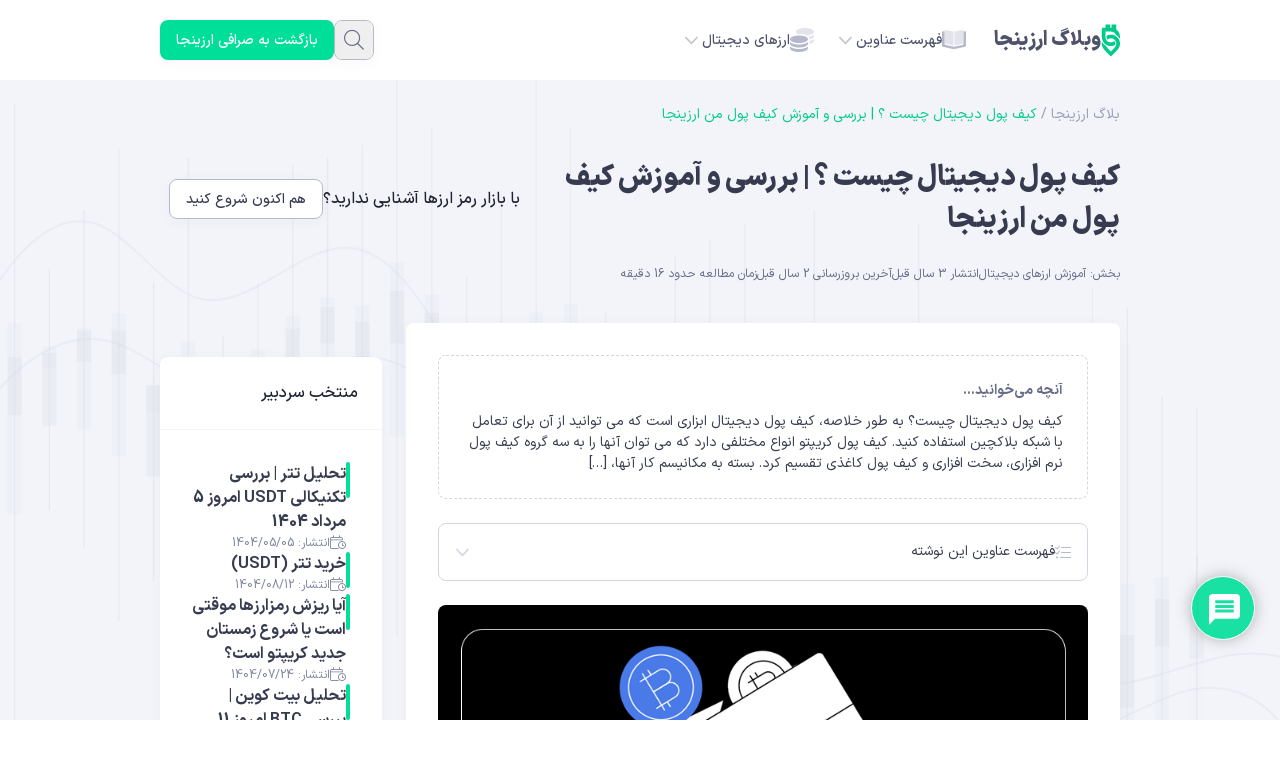

--- FILE ---
content_type: text/html; charset=UTF-8
request_url: https://arzinja.info/blog/what-is-crypto-wallet-and-arzinja/
body_size: 37367
content:
<!DOCTYPE html>
<html dir="rtl" lang="fa-IR">
<head>
    <meta charset="UTF-8">
    <meta name="viewport" content="width=device-width, initial-scale=1">
    <meta name='robots' content='index, follow, max-image-preview:large, max-snippet:-1, max-video-preview:-1' />

	<!-- This site is optimized with the Yoast SEO Premium plugin v23.0 (Yoast SEO v26.8) - https://yoast.com/product/yoast-seo-premium-wordpress/ -->
	<title>کیف پول دیجیتال چیست ؟ | بررسی و آموزش کیف پول من ارزینجا | وبلاگ ارزینجا</title>
	<meta name="description" content="کیف پول دیجیتال | به طور خلاصه، کیف پول دیجیتال ابزاری است که می توانید از آن برای تعامل با شبکه بلاک چین استفاده کنید. کیف پول کریپتو..." />
	<link rel="canonical" href="https://arzinja.info/blog/what-is-crypto-wallet-and-arzinja/" />
	<meta property="og:locale" content="fa_IR" />
	<meta property="og:type" content="article" />
	<meta property="og:title" content="کیف پول دیجیتال چیست ؟ | بررسی و آموزش کیف پول من ارزینجا" />
	<meta property="og:description" content="کیف پول دیجیتال | به طور خلاصه، کیف پول دیجیتال ابزاری است که می توانید از آن برای تعامل با شبکه بلاک چین استفاده کنید. کیف پول کریپتو..." />
	<meta property="og:url" content="https://arzinja.info/blog/what-is-crypto-wallet-and-arzinja/" />
	<meta property="og:site_name" content="وبلاگ ارزینجا" />
	<meta property="article:publisher" content="https://www.facebook.com/arzinja" />
	<meta property="article:published_time" content="2023-02-26T10:32:28+00:00" />
	<meta property="article:modified_time" content="2023-10-25T07:24:32+00:00" />
	<meta property="og:image" content="https://arzinja.info/blog/wp-content/uploads/2023/02/ثسبصسبص.png" />
	<meta property="og:image:width" content="816" />
	<meta property="og:image:height" content="487" />
	<meta property="og:image:type" content="image/png" />
	<meta name="author" content="احمد محمدیان" />
	<meta name="twitter:card" content="summary_large_image" />
	<meta name="twitter:creator" content="@arzinja" />
	<meta name="twitter:site" content="@arzinja" />
	<meta name="twitter:label1" content="نوشته‌شده بدست" />
	<meta name="twitter:data1" content="احمد محمدیان" />
	<meta name="twitter:label2" content="زمان تقریبی برای خواندن" />
	<meta name="twitter:data2" content="7 دقیقه" />
	<script type="application/ld+json" class="yoast-schema-graph">{"@context":"https://schema.org","@graph":[{"@type":"Article","@id":"https://arzinja.info/blog/what-is-crypto-wallet-and-arzinja/#article","isPartOf":{"@id":"https://arzinja.info/blog/what-is-crypto-wallet-and-arzinja/"},"author":{"name":"احمد محمدیان","@id":"https://arzinja.info/blog/#/schema/person/744edbbd2b6a9d79375351048ff24b7e"},"headline":"کیف پول دیجیتال چیست ؟ | بررسی و آموزش کیف پول من ارزینجا","datePublished":"2023-02-26T10:32:28+00:00","dateModified":"2023-10-25T07:24:32+00:00","mainEntityOfPage":{"@id":"https://arzinja.info/blog/what-is-crypto-wallet-and-arzinja/"},"wordCount":26,"commentCount":2,"publisher":{"@id":"https://arzinja.info/blog/#organization"},"image":{"@id":"https://arzinja.info/blog/what-is-crypto-wallet-and-arzinja/#primaryimage"},"thumbnailUrl":"https://arzinja.info/blog/wp-content/uploads/2023/02/ثسبصسبص.png","keywords":["ارزینجا","انواع کیف پول رمزارز","کریپتو","کیف پول سرد"],"articleSection":["آموزش ارزهای دیجیتال","سطح مقالات استاندارد"],"inLanguage":"fa-IR","potentialAction":[{"@type":"CommentAction","name":"Comment","target":["https://arzinja.info/blog/what-is-crypto-wallet-and-arzinja/#respond"]}]},{"@type":"WebPage","@id":"https://arzinja.info/blog/what-is-crypto-wallet-and-arzinja/","url":"https://arzinja.info/blog/what-is-crypto-wallet-and-arzinja/","name":"کیف پول دیجیتال چیست ؟ | بررسی و آموزش کیف پول من ارزینجا | وبلاگ ارزینجا","isPartOf":{"@id":"https://arzinja.info/blog/#website"},"primaryImageOfPage":{"@id":"https://arzinja.info/blog/what-is-crypto-wallet-and-arzinja/#primaryimage"},"image":{"@id":"https://arzinja.info/blog/what-is-crypto-wallet-and-arzinja/#primaryimage"},"thumbnailUrl":"https://arzinja.info/blog/wp-content/uploads/2023/02/ثسبصسبص.png","datePublished":"2023-02-26T10:32:28+00:00","dateModified":"2023-10-25T07:24:32+00:00","description":"کیف پول دیجیتال | به طور خلاصه، کیف پول دیجیتال ابزاری است که می توانید از آن برای تعامل با شبکه بلاک چین استفاده کنید. کیف پول کریپتو...","breadcrumb":{"@id":"https://arzinja.info/blog/what-is-crypto-wallet-and-arzinja/#breadcrumb"},"inLanguage":"fa-IR","potentialAction":[{"@type":"ReadAction","target":["https://arzinja.info/blog/what-is-crypto-wallet-and-arzinja/"]}]},{"@type":"ImageObject","inLanguage":"fa-IR","@id":"https://arzinja.info/blog/what-is-crypto-wallet-and-arzinja/#primaryimage","url":"https://arzinja.info/blog/wp-content/uploads/2023/02/ثسبصسبص.png","contentUrl":"https://arzinja.info/blog/wp-content/uploads/2023/02/ثسبصسبص.png","width":816,"height":487,"caption":"کیف پول ارز دیجیتال"},{"@type":"BreadcrumbList","@id":"https://arzinja.info/blog/what-is-crypto-wallet-and-arzinja/#breadcrumb","itemListElement":[{"@type":"ListItem","position":1,"name":"بلاگ ارزینجا","item":"https://arzinja.info/blog/"},{"@type":"ListItem","position":2,"name":"کیف پول دیجیتال چیست ؟ | بررسی و آموزش کیف پول من ارزینجا"}]},{"@type":"WebSite","@id":"https://arzinja.info/blog/#website","url":"https://arzinja.info/blog/","name":"ارزینجا","description":"بررسی و آموزش بازار ارزهای دیجیتال","publisher":{"@id":"https://arzinja.info/blog/#organization"},"alternateName":"آموزش ارزهای دیجیتال","potentialAction":[{"@type":"SearchAction","target":{"@type":"EntryPoint","urlTemplate":"https://arzinja.info/blog/?s={search_term_string}"},"query-input":{"@type":"PropertyValueSpecification","valueRequired":true,"valueName":"search_term_string"}}],"inLanguage":"fa-IR"},{"@type":"Organization","@id":"https://arzinja.info/blog/#organization","name":"صرافی ارز دیجیتال ارزینجا","url":"https://arzinja.info/blog/","logo":{"@type":"ImageObject","inLanguage":"fa-IR","@id":"https://arzinja.info/blog/#/schema/logo/image/","url":"https://arzinja.info/blog/wp-content/uploads/2025/08/arzinja.png","contentUrl":"https://arzinja.info/blog/wp-content/uploads/2025/08/arzinja.png","width":640,"height":640,"caption":"صرافی ارز دیجیتال ارزینجا"},"image":{"@id":"https://arzinja.info/blog/#/schema/logo/image/"},"sameAs":["https://www.facebook.com/arzinja","https://x.com/arzinja","https://www.instagram.com/arzinja.info/","https://t.me/Arzinjaa"]},{"@type":"Person","@id":"https://arzinja.info/blog/#/schema/person/744edbbd2b6a9d79375351048ff24b7e","name":"احمد محمدیان","image":{"@type":"ImageObject","inLanguage":"fa-IR","@id":"https://arzinja.info/blog/#/schema/person/image/","url":"https://secure.gravatar.com/avatar/56d98d1299a8fb7a5144da4331bef627fbb8bfe14e2f7d77233ee05990b03708?s=96&d=mm&r=g","contentUrl":"https://secure.gravatar.com/avatar/56d98d1299a8fb7a5144da4331bef627fbb8bfe14e2f7d77233ee05990b03708?s=96&d=mm&r=g","caption":"احمد محمدیان"},"description":"سلام! احمد محمدیان هستم! با تولد اتریوم بود که عاشق کاربردهای وب 3 شدم و بعد از اینکه تمام زیر و بمش رو یاد گرفتم، تصمیم گرفتم وارد حوزه نویسندگی در زمینه کریپتو و بلاکچین بشم و الان هم در خدمت شما عزیزانم.","url":"https://arzinja.info/blog/author/mohammadian/"}]}</script>
	<!-- / Yoast SEO Premium plugin. -->


<link rel='dns-prefetch' href='//arzinja.info' />
<link rel="alternate" title="oEmbed (JSON)" type="application/json+oembed" href="https://arzinja.info/blog/wp-json/oembed/1.0/embed?url=https%3A%2F%2Farzinja.info%2Fblog%2Fwhat-is-crypto-wallet-and-arzinja%2F" />
<link rel="alternate" title="oEmbed (XML)" type="text/xml+oembed" href="https://arzinja.info/blog/wp-json/oembed/1.0/embed?url=https%3A%2F%2Farzinja.info%2Fblog%2Fwhat-is-crypto-wallet-and-arzinja%2F&#038;format=xml" />
<style id='wp-img-auto-sizes-contain-inline-css'>
img:is([sizes=auto i],[sizes^="auto," i]){contain-intrinsic-size:3000px 1500px}
/*# sourceURL=wp-img-auto-sizes-contain-inline-css */
</style>
<link rel='stylesheet' id='structured-content-frontend-css' href='https://arzinja.info/blog/wp-content/plugins/structured-content/dist/blocks.style.build.css?ver=1.7.0' media='all' />
<style id='wp-emoji-styles-inline-css'>

	img.wp-smiley, img.emoji {
		display: inline !important;
		border: none !important;
		box-shadow: none !important;
		height: 1em !important;
		width: 1em !important;
		margin: 0 0.07em !important;
		vertical-align: -0.1em !important;
		background: none !important;
		padding: 0 !important;
	}
/*# sourceURL=wp-emoji-styles-inline-css */
</style>
<link rel='stylesheet' id='wp-block-library-rtl-css' href='/blog/wp-includes/css/dist/block-library/style-rtl.min.css?ver=6.9' media='all' />
<style id='global-styles-inline-css'>
:root{--wp--preset--aspect-ratio--square: 1;--wp--preset--aspect-ratio--4-3: 4/3;--wp--preset--aspect-ratio--3-4: 3/4;--wp--preset--aspect-ratio--3-2: 3/2;--wp--preset--aspect-ratio--2-3: 2/3;--wp--preset--aspect-ratio--16-9: 16/9;--wp--preset--aspect-ratio--9-16: 9/16;--wp--preset--color--black: #000000;--wp--preset--color--cyan-bluish-gray: #abb8c3;--wp--preset--color--white: #ffffff;--wp--preset--color--pale-pink: #f78da7;--wp--preset--color--vivid-red: #cf2e2e;--wp--preset--color--luminous-vivid-orange: #ff6900;--wp--preset--color--luminous-vivid-amber: #fcb900;--wp--preset--color--light-green-cyan: #7bdcb5;--wp--preset--color--vivid-green-cyan: #00d084;--wp--preset--color--pale-cyan-blue: #8ed1fc;--wp--preset--color--vivid-cyan-blue: #0693e3;--wp--preset--color--vivid-purple: #9b51e0;--wp--preset--gradient--vivid-cyan-blue-to-vivid-purple: linear-gradient(135deg,rgb(6,147,227) 0%,rgb(155,81,224) 100%);--wp--preset--gradient--light-green-cyan-to-vivid-green-cyan: linear-gradient(135deg,rgb(122,220,180) 0%,rgb(0,208,130) 100%);--wp--preset--gradient--luminous-vivid-amber-to-luminous-vivid-orange: linear-gradient(135deg,rgb(252,185,0) 0%,rgb(255,105,0) 100%);--wp--preset--gradient--luminous-vivid-orange-to-vivid-red: linear-gradient(135deg,rgb(255,105,0) 0%,rgb(207,46,46) 100%);--wp--preset--gradient--very-light-gray-to-cyan-bluish-gray: linear-gradient(135deg,rgb(238,238,238) 0%,rgb(169,184,195) 100%);--wp--preset--gradient--cool-to-warm-spectrum: linear-gradient(135deg,rgb(74,234,220) 0%,rgb(151,120,209) 20%,rgb(207,42,186) 40%,rgb(238,44,130) 60%,rgb(251,105,98) 80%,rgb(254,248,76) 100%);--wp--preset--gradient--blush-light-purple: linear-gradient(135deg,rgb(255,206,236) 0%,rgb(152,150,240) 100%);--wp--preset--gradient--blush-bordeaux: linear-gradient(135deg,rgb(254,205,165) 0%,rgb(254,45,45) 50%,rgb(107,0,62) 100%);--wp--preset--gradient--luminous-dusk: linear-gradient(135deg,rgb(255,203,112) 0%,rgb(199,81,192) 50%,rgb(65,88,208) 100%);--wp--preset--gradient--pale-ocean: linear-gradient(135deg,rgb(255,245,203) 0%,rgb(182,227,212) 50%,rgb(51,167,181) 100%);--wp--preset--gradient--electric-grass: linear-gradient(135deg,rgb(202,248,128) 0%,rgb(113,206,126) 100%);--wp--preset--gradient--midnight: linear-gradient(135deg,rgb(2,3,129) 0%,rgb(40,116,252) 100%);--wp--preset--font-size--small: 13px;--wp--preset--font-size--medium: 20px;--wp--preset--font-size--large: 36px;--wp--preset--font-size--x-large: 42px;--wp--preset--spacing--20: 0.44rem;--wp--preset--spacing--30: 0.67rem;--wp--preset--spacing--40: 1rem;--wp--preset--spacing--50: 1.5rem;--wp--preset--spacing--60: 2.25rem;--wp--preset--spacing--70: 3.38rem;--wp--preset--spacing--80: 5.06rem;--wp--preset--shadow--natural: 6px 6px 9px rgba(0, 0, 0, 0.2);--wp--preset--shadow--deep: 12px 12px 50px rgba(0, 0, 0, 0.4);--wp--preset--shadow--sharp: 6px 6px 0px rgba(0, 0, 0, 0.2);--wp--preset--shadow--outlined: 6px 6px 0px -3px rgb(255, 255, 255), 6px 6px rgb(0, 0, 0);--wp--preset--shadow--crisp: 6px 6px 0px rgb(0, 0, 0);}:where(.is-layout-flex){gap: 0.5em;}:where(.is-layout-grid){gap: 0.5em;}body .is-layout-flex{display: flex;}.is-layout-flex{flex-wrap: wrap;align-items: center;}.is-layout-flex > :is(*, div){margin: 0;}body .is-layout-grid{display: grid;}.is-layout-grid > :is(*, div){margin: 0;}:where(.wp-block-columns.is-layout-flex){gap: 2em;}:where(.wp-block-columns.is-layout-grid){gap: 2em;}:where(.wp-block-post-template.is-layout-flex){gap: 1.25em;}:where(.wp-block-post-template.is-layout-grid){gap: 1.25em;}.has-black-color{color: var(--wp--preset--color--black) !important;}.has-cyan-bluish-gray-color{color: var(--wp--preset--color--cyan-bluish-gray) !important;}.has-white-color{color: var(--wp--preset--color--white) !important;}.has-pale-pink-color{color: var(--wp--preset--color--pale-pink) !important;}.has-vivid-red-color{color: var(--wp--preset--color--vivid-red) !important;}.has-luminous-vivid-orange-color{color: var(--wp--preset--color--luminous-vivid-orange) !important;}.has-luminous-vivid-amber-color{color: var(--wp--preset--color--luminous-vivid-amber) !important;}.has-light-green-cyan-color{color: var(--wp--preset--color--light-green-cyan) !important;}.has-vivid-green-cyan-color{color: var(--wp--preset--color--vivid-green-cyan) !important;}.has-pale-cyan-blue-color{color: var(--wp--preset--color--pale-cyan-blue) !important;}.has-vivid-cyan-blue-color{color: var(--wp--preset--color--vivid-cyan-blue) !important;}.has-vivid-purple-color{color: var(--wp--preset--color--vivid-purple) !important;}.has-black-background-color{background-color: var(--wp--preset--color--black) !important;}.has-cyan-bluish-gray-background-color{background-color: var(--wp--preset--color--cyan-bluish-gray) !important;}.has-white-background-color{background-color: var(--wp--preset--color--white) !important;}.has-pale-pink-background-color{background-color: var(--wp--preset--color--pale-pink) !important;}.has-vivid-red-background-color{background-color: var(--wp--preset--color--vivid-red) !important;}.has-luminous-vivid-orange-background-color{background-color: var(--wp--preset--color--luminous-vivid-orange) !important;}.has-luminous-vivid-amber-background-color{background-color: var(--wp--preset--color--luminous-vivid-amber) !important;}.has-light-green-cyan-background-color{background-color: var(--wp--preset--color--light-green-cyan) !important;}.has-vivid-green-cyan-background-color{background-color: var(--wp--preset--color--vivid-green-cyan) !important;}.has-pale-cyan-blue-background-color{background-color: var(--wp--preset--color--pale-cyan-blue) !important;}.has-vivid-cyan-blue-background-color{background-color: var(--wp--preset--color--vivid-cyan-blue) !important;}.has-vivid-purple-background-color{background-color: var(--wp--preset--color--vivid-purple) !important;}.has-black-border-color{border-color: var(--wp--preset--color--black) !important;}.has-cyan-bluish-gray-border-color{border-color: var(--wp--preset--color--cyan-bluish-gray) !important;}.has-white-border-color{border-color: var(--wp--preset--color--white) !important;}.has-pale-pink-border-color{border-color: var(--wp--preset--color--pale-pink) !important;}.has-vivid-red-border-color{border-color: var(--wp--preset--color--vivid-red) !important;}.has-luminous-vivid-orange-border-color{border-color: var(--wp--preset--color--luminous-vivid-orange) !important;}.has-luminous-vivid-amber-border-color{border-color: var(--wp--preset--color--luminous-vivid-amber) !important;}.has-light-green-cyan-border-color{border-color: var(--wp--preset--color--light-green-cyan) !important;}.has-vivid-green-cyan-border-color{border-color: var(--wp--preset--color--vivid-green-cyan) !important;}.has-pale-cyan-blue-border-color{border-color: var(--wp--preset--color--pale-cyan-blue) !important;}.has-vivid-cyan-blue-border-color{border-color: var(--wp--preset--color--vivid-cyan-blue) !important;}.has-vivid-purple-border-color{border-color: var(--wp--preset--color--vivid-purple) !important;}.has-vivid-cyan-blue-to-vivid-purple-gradient-background{background: var(--wp--preset--gradient--vivid-cyan-blue-to-vivid-purple) !important;}.has-light-green-cyan-to-vivid-green-cyan-gradient-background{background: var(--wp--preset--gradient--light-green-cyan-to-vivid-green-cyan) !important;}.has-luminous-vivid-amber-to-luminous-vivid-orange-gradient-background{background: var(--wp--preset--gradient--luminous-vivid-amber-to-luminous-vivid-orange) !important;}.has-luminous-vivid-orange-to-vivid-red-gradient-background{background: var(--wp--preset--gradient--luminous-vivid-orange-to-vivid-red) !important;}.has-very-light-gray-to-cyan-bluish-gray-gradient-background{background: var(--wp--preset--gradient--very-light-gray-to-cyan-bluish-gray) !important;}.has-cool-to-warm-spectrum-gradient-background{background: var(--wp--preset--gradient--cool-to-warm-spectrum) !important;}.has-blush-light-purple-gradient-background{background: var(--wp--preset--gradient--blush-light-purple) !important;}.has-blush-bordeaux-gradient-background{background: var(--wp--preset--gradient--blush-bordeaux) !important;}.has-luminous-dusk-gradient-background{background: var(--wp--preset--gradient--luminous-dusk) !important;}.has-pale-ocean-gradient-background{background: var(--wp--preset--gradient--pale-ocean) !important;}.has-electric-grass-gradient-background{background: var(--wp--preset--gradient--electric-grass) !important;}.has-midnight-gradient-background{background: var(--wp--preset--gradient--midnight) !important;}.has-small-font-size{font-size: var(--wp--preset--font-size--small) !important;}.has-medium-font-size{font-size: var(--wp--preset--font-size--medium) !important;}.has-large-font-size{font-size: var(--wp--preset--font-size--large) !important;}.has-x-large-font-size{font-size: var(--wp--preset--font-size--x-large) !important;}
/*# sourceURL=global-styles-inline-css */
</style>

<style id='classic-theme-styles-inline-css'>
/*! This file is auto-generated */
.wp-block-button__link{color:#fff;background-color:#32373c;border-radius:9999px;box-shadow:none;text-decoration:none;padding:calc(.667em + 2px) calc(1.333em + 2px);font-size:1.125em}.wp-block-file__button{background:#32373c;color:#fff;text-decoration:none}
/*# sourceURL=/wp-includes/css/classic-themes.min.css */
</style>
<link rel='stylesheet' id='arzinja-css' href='https://arzinja.info/blog/wp-content/themes/arzinja/style.css?ver=1765773658' media='all' />
<link rel='stylesheet' id='wpdiscuz-frontend-rtl-css-css' href='https://arzinja.info/blog/wp-content/plugins/wpdiscuz/themes/default/style-rtl.css?ver=7.6.45' media='all' />
<style id='wpdiscuz-frontend-rtl-css-inline-css'>
 #wpdcom .wpd-blog-administrator .wpd-comment-label{color:#ffffff;background-color:#DF2E00;border:none}#wpdcom .wpd-blog-administrator .wpd-comment-author, #wpdcom .wpd-blog-administrator .wpd-comment-author a{color:#DF2E00}#wpdcom.wpd-layout-1 .wpd-comment .wpd-blog-administrator .wpd-avatar img{border-color:#DF2E00}#wpdcom.wpd-layout-2 .wpd-comment.wpd-reply .wpd-comment-wrap.wpd-blog-administrator{border-right:3px solid #DF2E00}#wpdcom.wpd-layout-2 .wpd-comment .wpd-blog-administrator .wpd-avatar img{border-bottom-color:#DF2E00}#wpdcom.wpd-layout-3 .wpd-blog-administrator .wpd-comment-subheader{border-top:1px dashed #DF2E00}#wpdcom.wpd-layout-3 .wpd-reply .wpd-blog-administrator .wpd-comment-right{border-right:1px solid #DF2E00}#wpdcom .wpd-blog-editor .wpd-comment-label{color:#ffffff;background-color:#00DF9A;border:none}#wpdcom .wpd-blog-editor .wpd-comment-author, #wpdcom .wpd-blog-editor .wpd-comment-author a{color:#00DF9A}#wpdcom.wpd-layout-1 .wpd-comment .wpd-blog-editor .wpd-avatar img{border-color:#00DF9A}#wpdcom.wpd-layout-2 .wpd-comment.wpd-reply .wpd-comment-wrap.wpd-blog-editor{border-right:3px solid #00DF9A}#wpdcom.wpd-layout-2 .wpd-comment .wpd-blog-editor .wpd-avatar img{border-bottom-color:#00DF9A}#wpdcom.wpd-layout-3 .wpd-blog-editor .wpd-comment-subheader{border-top:1px dashed #00DF9A}#wpdcom.wpd-layout-3 .wpd-reply .wpd-blog-editor .wpd-comment-right{border-right:1px solid #00DF9A}#wpdcom .wpd-blog-author .wpd-comment-label{color:#ffffff;background-color:#00D0DE;border:none}#wpdcom .wpd-blog-author .wpd-comment-author, #wpdcom .wpd-blog-author .wpd-comment-author a{color:#00D0DE}#wpdcom.wpd-layout-1 .wpd-comment .wpd-blog-author .wpd-avatar img{border-color:#00D0DE}#wpdcom.wpd-layout-2 .wpd-comment .wpd-blog-author .wpd-avatar img{border-bottom-color:#00D0DE}#wpdcom.wpd-layout-3 .wpd-blog-author .wpd-comment-subheader{border-top:1px dashed #00D0DE}#wpdcom.wpd-layout-3 .wpd-reply .wpd-blog-author .wpd-comment-right{border-right:1px solid #00D0DE}#wpdcom .wpd-blog-contributor .wpd-comment-label{color:#ffffff;background-color:#00DF9A;border:none}#wpdcom .wpd-blog-contributor .wpd-comment-author, #wpdcom .wpd-blog-contributor .wpd-comment-author a{color:#00DF9A}#wpdcom.wpd-layout-1 .wpd-comment .wpd-blog-contributor .wpd-avatar img{border-color:#00DF9A}#wpdcom.wpd-layout-2 .wpd-comment .wpd-blog-contributor .wpd-avatar img{border-bottom-color:#00DF9A}#wpdcom.wpd-layout-3 .wpd-blog-contributor .wpd-comment-subheader{border-top:1px dashed #00DF9A}#wpdcom.wpd-layout-3 .wpd-reply .wpd-blog-contributor .wpd-comment-right{border-right:1px solid #00DF9A}#wpdcom .wpd-blog-subscriber .wpd-comment-label{color:#ffffff;background-color:#00DF9A;border:none}#wpdcom .wpd-blog-subscriber .wpd-comment-author, #wpdcom .wpd-blog-subscriber .wpd-comment-author a{color:#00DF9A}#wpdcom.wpd-layout-2 .wpd-comment .wpd-blog-subscriber .wpd-avatar img{border-bottom-color:#00DF9A}#wpdcom.wpd-layout-3 .wpd-blog-subscriber .wpd-comment-subheader{border-top:1px dashed #00DF9A}#wpdcom .wpd-blog-commentator_commenter .wpd-comment-label{color:#ffffff;background-color:#00DF9A;border:none}#wpdcom .wpd-blog-commentator_commenter .wpd-comment-author, #wpdcom .wpd-blog-commentator_commenter .wpd-comment-author a{color:#00DF9A}#wpdcom.wpd-layout-1 .wpd-comment .wpd-blog-commentator_commenter .wpd-avatar img{border-color:#00DF9A}#wpdcom.wpd-layout-2 .wpd-comment .wpd-blog-commentator_commenter .wpd-avatar img{border-bottom-color:#00DF9A}#wpdcom.wpd-layout-3 .wpd-blog-commentator_commenter .wpd-comment-subheader{border-top:1px dashed #00DF9A}#wpdcom.wpd-layout-3 .wpd-reply .wpd-blog-commentator_commenter .wpd-comment-right{border-right:1px solid #00DF9A}#wpdcom .wpd-blog-customer .wpd-comment-label{color:#ffffff;background-color:#00B38F;border:none}#wpdcom .wpd-blog-customer .wpd-comment-author, #wpdcom .wpd-blog-customer .wpd-comment-author a{color:#00B38F}#wpdcom.wpd-layout-1 .wpd-comment .wpd-blog-customer .wpd-avatar img{border-color:#00B38F}#wpdcom.wpd-layout-2 .wpd-comment .wpd-blog-customer .wpd-avatar img{border-bottom-color:#00B38F}#wpdcom.wpd-layout-3 .wpd-blog-customer .wpd-comment-subheader{border-top:1px dashed #00B38F}#wpdcom.wpd-layout-3 .wpd-reply .wpd-blog-customer .wpd-comment-right{border-right:1px solid #00B38F}#wpdcom .wpd-blog-shop_manager .wpd-comment-label{color:#ffffff;background-color:#00B38F;border:none}#wpdcom .wpd-blog-shop_manager .wpd-comment-author, #wpdcom .wpd-blog-shop_manager .wpd-comment-author a{color:#00B38F}#wpdcom.wpd-layout-1 .wpd-comment .wpd-blog-shop_manager .wpd-avatar img{border-color:#00B38F}#wpdcom.wpd-layout-2 .wpd-comment .wpd-blog-shop_manager .wpd-avatar img{border-bottom-color:#00B38F}#wpdcom.wpd-layout-3 .wpd-blog-shop_manager .wpd-comment-subheader{border-top:1px dashed #00B38F}#wpdcom.wpd-layout-3 .wpd-reply .wpd-blog-shop_manager .wpd-comment-right{border-right:1px solid #00B38F}#wpdcom .wpd-blog-wpseo_manager .wpd-comment-label{color:#ffffff;background-color:#00B38F;border:none}#wpdcom .wpd-blog-wpseo_manager .wpd-comment-author, #wpdcom .wpd-blog-wpseo_manager .wpd-comment-author a{color:#00B38F}#wpdcom.wpd-layout-1 .wpd-comment .wpd-blog-wpseo_manager .wpd-avatar img{border-color:#00B38F}#wpdcom.wpd-layout-2 .wpd-comment .wpd-blog-wpseo_manager .wpd-avatar img{border-bottom-color:#00B38F}#wpdcom.wpd-layout-3 .wpd-blog-wpseo_manager .wpd-comment-subheader{border-top:1px dashed #00B38F}#wpdcom.wpd-layout-3 .wpd-reply .wpd-blog-wpseo_manager .wpd-comment-right{border-right:1px solid #00B38F}#wpdcom .wpd-blog-wpseo_editor .wpd-comment-label{color:#ffffff;background-color:#00B38F;border:none}#wpdcom .wpd-blog-wpseo_editor .wpd-comment-author, #wpdcom .wpd-blog-wpseo_editor .wpd-comment-author a{color:#00B38F}#wpdcom.wpd-layout-1 .wpd-comment .wpd-blog-wpseo_editor .wpd-avatar img{border-color:#00B38F}#wpdcom.wpd-layout-2 .wpd-comment .wpd-blog-wpseo_editor .wpd-avatar img{border-bottom-color:#00B38F}#wpdcom.wpd-layout-3 .wpd-blog-wpseo_editor .wpd-comment-subheader{border-top:1px dashed #00B38F}#wpdcom.wpd-layout-3 .wpd-reply .wpd-blog-wpseo_editor .wpd-comment-right{border-right:1px solid #00B38F}#wpdcom .wpd-blog-post_author .wpd-comment-label{color:#ffffff;background-color:#00DF9A;border:none}#wpdcom .wpd-blog-post_author .wpd-comment-author, #wpdcom .wpd-blog-post_author .wpd-comment-author a{color:#00DF9A}#wpdcom .wpd-blog-post_author .wpd-avatar img{border-color:#00DF9A}#wpdcom.wpd-layout-1 .wpd-comment .wpd-blog-post_author .wpd-avatar img{border-color:#00DF9A}#wpdcom.wpd-layout-2 .wpd-comment.wpd-reply .wpd-comment-wrap.wpd-blog-post_author{border-right:3px solid #00DF9A}#wpdcom.wpd-layout-2 .wpd-comment .wpd-blog-post_author .wpd-avatar img{border-bottom-color:#00DF9A}#wpdcom.wpd-layout-3 .wpd-blog-post_author .wpd-comment-subheader{border-top:1px dashed #00DF9A}#wpdcom.wpd-layout-3 .wpd-reply .wpd-blog-post_author .wpd-comment-right{border-right:1px solid #00DF9A}#wpdcom .wpd-blog-guest .wpd-comment-label{color:#ffffff;background-color:#00DF9A;border:none}#wpdcom .wpd-blog-guest .wpd-comment-author, #wpdcom .wpd-blog-guest .wpd-comment-author a{color:#00DF9A}#wpdcom.wpd-layout-3 .wpd-blog-guest .wpd-comment-subheader{border-top:1px dashed #00DF9A}#comments, #respond, .comments-area, #wpdcom{}#wpdcom .ql-editor > *{color:#777777}#wpdcom .ql-editor::before{}#wpdcom .ql-toolbar{border:1px solid #DDDDDD;border-top:none}#wpdcom .ql-container{border:1px solid #DDDDDD;border-bottom:none}#wpdcom .wpd-form-row .wpdiscuz-item input[type="text"], #wpdcom .wpd-form-row .wpdiscuz-item input[type="email"], #wpdcom .wpd-form-row .wpdiscuz-item input[type="url"], #wpdcom .wpd-form-row .wpdiscuz-item input[type="color"], #wpdcom .wpd-form-row .wpdiscuz-item input[type="date"], #wpdcom .wpd-form-row .wpdiscuz-item input[type="datetime"], #wpdcom .wpd-form-row .wpdiscuz-item input[type="datetime-local"], #wpdcom .wpd-form-row .wpdiscuz-item input[type="month"], #wpdcom .wpd-form-row .wpdiscuz-item input[type="number"], #wpdcom .wpd-form-row .wpdiscuz-item input[type="time"], #wpdcom textarea, #wpdcom select{border:1px solid #DDDDDD;color:#777777}#wpdcom .wpd-form-row .wpdiscuz-item textarea{border:1px solid #DDDDDD}#wpdcom input::placeholder, #wpdcom textarea::placeholder, #wpdcom input::-moz-placeholder, #wpdcom textarea::-webkit-input-placeholder{}#wpdcom .wpd-comment-text{color:#777777}#wpdcom .wpd-thread-head .wpd-thread-info{border-bottom:2px solid #00DF9A}#wpdcom .wpd-thread-head .wpd-thread-info.wpd-reviews-tab svg{fill:#00DF9A}#wpdcom .wpd-thread-head .wpdiscuz-user-settings{border-bottom:2px solid #00DF9A}#wpdcom .wpd-thread-head .wpdiscuz-user-settings:hover{color:#00DF9A}#wpdcom .wpd-comment .wpd-follow-link:hover{color:#00DF9A}#wpdcom .wpd-comment-status .wpd-sticky{color:#00DF9A}#wpdcom .wpd-thread-filter .wpdf-active{color:#00DF9A;border-bottom-color:#00DF9A}#wpdcom .wpd-comment-info-bar{border:1px dashed #33e6af;background:#e6fcf5}#wpdcom .wpd-comment-info-bar .wpd-current-view i{color:#00DF9A}#wpdcom .wpd-filter-view-all:hover{background:#00DF9A}#wpdcom .wpdiscuz-item .wpdiscuz-rating > label{color:#DDDDDD}#wpdcom .wpdiscuz-item .wpdiscuz-rating:not(:checked) > label:hover, .wpdiscuz-rating:not(:checked) > label:hover ~ label{}#wpdcom .wpdiscuz-item .wpdiscuz-rating > input ~ label:hover, #wpdcom .wpdiscuz-item .wpdiscuz-rating > input:not(:checked) ~ label:hover ~ label, #wpdcom .wpdiscuz-item .wpdiscuz-rating > input:not(:checked) ~ label:hover ~ label{color:#FFED85}#wpdcom .wpdiscuz-item .wpdiscuz-rating > input:checked ~ label:hover, #wpdcom .wpdiscuz-item .wpdiscuz-rating > input:checked ~ label:hover, #wpdcom .wpdiscuz-item .wpdiscuz-rating > label:hover ~ input:checked ~ label, #wpdcom .wpdiscuz-item .wpdiscuz-rating > input:checked + label:hover ~ label, #wpdcom .wpdiscuz-item .wpdiscuz-rating > input:checked ~ label:hover ~ label, .wpd-custom-field .wcf-active-star, #wpdcom .wpdiscuz-item .wpdiscuz-rating > input:checked ~ label{color:#FFD700}#wpd-post-rating .wpd-rating-wrap .wpd-rating-stars svg .wpd-star{fill:#DDDDDD}#wpd-post-rating .wpd-rating-wrap .wpd-rating-stars svg .wpd-active{fill:#FFD700}#wpd-post-rating .wpd-rating-wrap .wpd-rate-starts svg .wpd-star{fill:#DDDDDD}#wpd-post-rating .wpd-rating-wrap .wpd-rate-starts:hover svg .wpd-star{fill:#FFED85}#wpd-post-rating.wpd-not-rated .wpd-rating-wrap .wpd-rate-starts svg:hover ~ svg .wpd-star{fill:#DDDDDD}.wpdiscuz-post-rating-wrap .wpd-rating .wpd-rating-wrap .wpd-rating-stars svg .wpd-star{fill:#DDDDDD}.wpdiscuz-post-rating-wrap .wpd-rating .wpd-rating-wrap .wpd-rating-stars svg .wpd-active{fill:#FFD700}#wpdcom .wpd-comment .wpd-follow-active{color:#ff7a00}#wpdcom .page-numbers{color:#555;border:#555 1px solid}#wpdcom span.current{background:#555}#wpdcom.wpd-layout-1 .wpd-new-loaded-comment > .wpd-comment-wrap > .wpd-comment-right{background:#FFFAD6}#wpdcom.wpd-layout-2 .wpd-new-loaded-comment.wpd-comment > .wpd-comment-wrap > .wpd-comment-right{background:#FFFAD6}#wpdcom.wpd-layout-2 .wpd-new-loaded-comment.wpd-comment.wpd-reply > .wpd-comment-wrap > .wpd-comment-right{background:transparent}#wpdcom.wpd-layout-2 .wpd-new-loaded-comment.wpd-comment.wpd-reply > .wpd-comment-wrap{background:#FFFAD6}#wpdcom.wpd-layout-3 .wpd-new-loaded-comment.wpd-comment > .wpd-comment-wrap > .wpd-comment-right{background:#FFFAD6}#wpdcom .wpd-follow:hover i, #wpdcom .wpd-unfollow:hover i, #wpdcom .wpd-comment .wpd-follow-active:hover i{color:#00DF9A}#wpdcom .wpdiscuz-readmore{cursor:pointer;color:#00DF9A}.wpd-custom-field .wcf-pasiv-star, #wpcomm .wpdiscuz-item .wpdiscuz-rating > label{color:#DDDDDD}.wpd-wrapper .wpd-list-item.wpd-active{border-top:3px solid #00DF9A}#wpdcom.wpd-layout-2 .wpd-comment.wpd-reply.wpd-unapproved-comment .wpd-comment-wrap{border-right:3px solid #FFFAD6}#wpdcom.wpd-layout-3 .wpd-comment.wpd-reply.wpd-unapproved-comment .wpd-comment-right{border-right:1px solid #FFFAD6}#wpdcom .wpd-prim-button{background-color:#00DF9A;color:#FFFFFF}#wpdcom .wpd_label__check i.wpdicon-on{color:#00DF9A;border:1px solid #80efcd}#wpd-bubble-wrapper #wpd-bubble-all-comments-count{color:#00DF9A}#wpd-bubble-wrapper > div{background-color:#00DF9A}#wpd-bubble-wrapper > #wpd-bubble #wpd-bubble-add-message{background-color:#00DF9A}#wpd-bubble-wrapper > #wpd-bubble #wpd-bubble-add-message::before{border-left-color:#00DF9A;border-right-color:#00DF9A}#wpd-bubble-wrapper.wpd-right-corner > #wpd-bubble #wpd-bubble-add-message::before{border-left-color:#00DF9A;border-right-color:#00DF9A}.wpd-inline-icon-wrapper path.wpd-inline-icon-first{fill:#00DF9A}.wpd-inline-icon-count{background-color:#00DF9A}.wpd-inline-icon-count::before{border-left-color:#00DF9A}.wpd-inline-form-wrapper::before{border-bottom-color:#00DF9A}.wpd-inline-form-question{background-color:#00DF9A}.wpd-inline-form{background-color:#00DF9A}.wpd-last-inline-comments-wrapper{border-color:#00DF9A}.wpd-last-inline-comments-wrapper::before{border-bottom-color:#00DF9A}.wpd-last-inline-comments-wrapper .wpd-view-all-inline-comments{background:#00DF9A}.wpd-last-inline-comments-wrapper .wpd-view-all-inline-comments:hover,.wpd-last-inline-comments-wrapper .wpd-view-all-inline-comments:active,.wpd-last-inline-comments-wrapper .wpd-view-all-inline-comments:focus{background-color:#00DF9A}#wpdcom .ql-snow .ql-tooltip[data-mode="link"]::before{content:"لینک را وارد کنید:"}#wpdcom .ql-snow .ql-tooltip.ql-editing a.ql-action::after{content:"ذخیره کردن"}.comments-area{width:auto}
/*# sourceURL=wpdiscuz-frontend-rtl-css-inline-css */
</style>
<link rel='stylesheet' id='wpdiscuz-fa-css' href='https://arzinja.info/blog/wp-content/plugins/wpdiscuz/assets/third-party/font-awesome-5.13.0/css/fa.min.css?ver=7.6.45' media='all' />
<link rel='stylesheet' id='quill-css-css' href='https://arzinja.info/blog/wp-content/plugins/wpdiscuz/assets/third-party/quill/quill.snow.min.css?ver=1.3.6' media='all' />
<link rel='stylesheet' id='wpdiscuz-user-content-css-css' href='https://arzinja.info/blog/wp-content/plugins/wpdiscuz/assets/css/wpdiscuz-user-content.min.css?ver=7.6.45' media='all' />
<script src="/blog/wp-includes/js/jquery/jquery.min.js?ver=3.7.1" id="jquery-core-js"></script>
<script src="/blog/wp-includes/js/jquery/jquery-migrate.min.js?ver=3.4.1" id="jquery-migrate-js"></script>
		<style id="wp-custom-css">
			.wp-caption {
  text-align: center;
  display: inline-block;
  margin: auto;
  max-width: 100%;
  height: auto;
  border-radius: 10px;
}		</style>
		<link rel="stylesheet" id="asp-basic" href="https://arzinja.info/blog/wp-content/cache/asp/style.basic-ho-is-po-no-da-se-co-au-si-se-is.css?mq=YtzIxS" media="all" /><style id='asp-instance-4'>div[id*='ajaxsearchpro4_'] div.asp_loader,div[id*='ajaxsearchpro4_'] div.asp_loader *{box-sizing:border-box !important;margin:0;padding:0;box-shadow:none}div[id*='ajaxsearchpro4_'] div.asp_loader{box-sizing:border-box;display:flex;flex:0 1 auto;flex-direction:column;flex-grow:0;flex-shrink:0;flex-basis:28px;max-width:100%;max-height:100%;align-items:center;justify-content:center}div[id*='ajaxsearchpro4_'] div.asp_loader-inner{width:100%;margin:0 auto;text-align:center;height:100%}@-webkit-keyframes rotate-simple{0%{-webkit-transform:rotate(0deg);transform:rotate(0deg)}50%{-webkit-transform:rotate(180deg);transform:rotate(180deg)}100%{-webkit-transform:rotate(360deg);transform:rotate(360deg)}}@keyframes rotate-simple{0%{-webkit-transform:rotate(0deg);transform:rotate(0deg)}50%{-webkit-transform:rotate(180deg);transform:rotate(180deg)}100%{-webkit-transform:rotate(360deg);transform:rotate(360deg)}}div[id*='ajaxsearchpro4_'] div.asp_simple-circle{margin:0;height:100%;width:100%;animation:rotate-simple 0.8s infinite linear;-webkit-animation:rotate-simple 0.8s infinite linear;border:4px solid rgb(255,255,255);border-right-color:transparent;border-radius:50%;box-sizing:border-box}div[id*='ajaxsearchprores4_'] .asp_res_loader div.asp_loader,div[id*='ajaxsearchprores4_'] .asp_res_loader div.asp_loader *{box-sizing:border-box !important;margin:0;padding:0;box-shadow:none}div[id*='ajaxsearchprores4_'] .asp_res_loader div.asp_loader{box-sizing:border-box;display:flex;flex:0 1 auto;flex-direction:column;flex-grow:0;flex-shrink:0;flex-basis:28px;max-width:100%;max-height:100%;align-items:center;justify-content:center}div[id*='ajaxsearchprores4_'] .asp_res_loader div.asp_loader-inner{width:100%;margin:0 auto;text-align:center;height:100%}@-webkit-keyframes rotate-simple{0%{-webkit-transform:rotate(0deg);transform:rotate(0deg)}50%{-webkit-transform:rotate(180deg);transform:rotate(180deg)}100%{-webkit-transform:rotate(360deg);transform:rotate(360deg)}}@keyframes rotate-simple{0%{-webkit-transform:rotate(0deg);transform:rotate(0deg)}50%{-webkit-transform:rotate(180deg);transform:rotate(180deg)}100%{-webkit-transform:rotate(360deg);transform:rotate(360deg)}}div[id*='ajaxsearchprores4_'] .asp_res_loader div.asp_simple-circle{margin:0;height:100%;width:100%;animation:rotate-simple 0.8s infinite linear;-webkit-animation:rotate-simple 0.8s infinite linear;border:4px solid rgb(255,255,255);border-right-color:transparent;border-radius:50%;box-sizing:border-box}#ajaxsearchpro4_1 div.asp_loader,#ajaxsearchpro4_2 div.asp_loader,#ajaxsearchpro4_1 div.asp_loader *,#ajaxsearchpro4_2 div.asp_loader *{box-sizing:border-box !important;margin:0;padding:0;box-shadow:none}#ajaxsearchpro4_1 div.asp_loader,#ajaxsearchpro4_2 div.asp_loader{box-sizing:border-box;display:flex;flex:0 1 auto;flex-direction:column;flex-grow:0;flex-shrink:0;flex-basis:28px;max-width:100%;max-height:100%;align-items:center;justify-content:center}#ajaxsearchpro4_1 div.asp_loader-inner,#ajaxsearchpro4_2 div.asp_loader-inner{width:100%;margin:0 auto;text-align:center;height:100%}@-webkit-keyframes rotate-simple{0%{-webkit-transform:rotate(0deg);transform:rotate(0deg)}50%{-webkit-transform:rotate(180deg);transform:rotate(180deg)}100%{-webkit-transform:rotate(360deg);transform:rotate(360deg)}}@keyframes rotate-simple{0%{-webkit-transform:rotate(0deg);transform:rotate(0deg)}50%{-webkit-transform:rotate(180deg);transform:rotate(180deg)}100%{-webkit-transform:rotate(360deg);transform:rotate(360deg)}}#ajaxsearchpro4_1 div.asp_simple-circle,#ajaxsearchpro4_2 div.asp_simple-circle{margin:0;height:100%;width:100%;animation:rotate-simple 0.8s infinite linear;-webkit-animation:rotate-simple 0.8s infinite linear;border:4px solid rgb(255,255,255);border-right-color:transparent;border-radius:50%;box-sizing:border-box}@-webkit-keyframes asp_an_fadeInDown{0%{opacity:0;-webkit-transform:translateY(-20px)}100%{opacity:1;-webkit-transform:translateY(0)}}@keyframes asp_an_fadeInDown{0%{opacity:0;transform:translateY(-20px)}100%{opacity:1;transform:translateY(0)}}.asp_an_fadeInDown{-webkit-animation-name:asp_an_fadeInDown;animation-name:asp_an_fadeInDown}div.asp_r.asp_r_4,div.asp_r.asp_r_4 *,div.asp_m.asp_m_4,div.asp_m.asp_m_4 *,div.asp_s.asp_s_4,div.asp_s.asp_s_4 *{-webkit-box-sizing:content-box;-moz-box-sizing:content-box;-ms-box-sizing:content-box;-o-box-sizing:content-box;box-sizing:content-box;border:0;border-radius:0;text-transform:none;text-shadow:none;box-shadow:none;text-decoration:none;text-align:left;letter-spacing:normal}div.asp_r.asp_r_4,div.asp_m.asp_m_4,div.asp_s.asp_s_4{-webkit-box-sizing:border-box;-moz-box-sizing:border-box;-ms-box-sizing:border-box;-o-box-sizing:border-box;box-sizing:border-box}div.asp_r.asp_r_4,div.asp_r.asp_r_4 *,div.asp_m.asp_m_4,div.asp_m.asp_m_4 *,div.asp_s.asp_s_4,div.asp_s.asp_s_4 *{padding:0;margin:0}.wpdreams_clear{clear:both}.asp_w_container_4{width:245px}#ajaxsearchpro4_1,#ajaxsearchpro4_2,div.asp_m.asp_m_4{width:100%;height:auto;max-height:none;border-radius:5px;background:#d1eaff;margin-top:0;margin-bottom:0;background-image:-moz-radial-gradient(center,ellipse cover,rgb(255,255,255),rgb(255,255,255));background-image:-webkit-gradient(radial,center center,0px,center center,100%,rgb(255,255,255),rgb(255,255,255));background-image:-webkit-radial-gradient(center,ellipse cover,rgb(255,255,255),rgb(255,255,255));background-image:-o-radial-gradient(center,ellipse cover,rgb(255,255,255),rgb(255,255,255));background-image:-ms-radial-gradient(center,ellipse cover,rgb(255,255,255),rgb(255,255,255));background-image:radial-gradient(ellipse at center,rgb(255,255,255),rgb(255,255,255));overflow:hidden;border:1px none rgba(182,185,204,1);border-radius:8px 8px 8px 8px;box-shadow:none}@media only screen and (min-width:641px) and (max-width:1024px){.asp_w_container_4{width:196px}div.asp_main_container.asp_w+[id*=asp-try-4]{width:196px}}@media only screen and (max-width:640px){.asp_w_container_4{width:196px}div.asp_main_container.asp_w+[id*=asp-try-4]{width:196px}}#ajaxsearchpro4_1 .probox,#ajaxsearchpro4_2 .probox,div.asp_m.asp_m_4 .probox{margin:0;height:40px;background:transparent;border:0 none rgb(104,174,199);border-radius:0;box-shadow:none}p[id*=asp-try-4]{color:rgb(85,85,85) !important;display:block}div.asp_main_container+[id*=asp-try-4]{width:245px}p[id*=asp-try-4] a{color:rgb(255,181,86) !important}p[id*=asp-try-4] a:after{color:rgb(85,85,85) !important;display:inline;content:','}p[id*=asp-try-4] a:last-child:after{display:none}#ajaxsearchpro4_1 .probox .proinput,#ajaxsearchpro4_2 .probox .proinput,div.asp_m.asp_m_4 .probox .proinput{font-weight:normal;font-family:inherit;color:rgba(182,185,204,1);font-size:14px;line-height:25px;text-shadow:none;line-height:normal;flex-grow:1;order:5;margin:0 0 0 10px;padding:0 5px}#ajaxsearchpro4_1 .probox .proinput input.orig,#ajaxsearchpro4_2 .probox .proinput input.orig,div.asp_m.asp_m_4 .probox .proinput input.orig{font-weight:normal;font-family:inherit;color:rgba(182,185,204,1);font-size:14px;line-height:25px;text-shadow:none;line-height:normal;border:0;box-shadow:none;height:40px;position:relative;z-index:2;padding:0 !important;padding-top:2px !important;margin:-1px 0 0 -4px !important;width:100%;background:transparent !important}#ajaxsearchpro4_1 .probox .proinput input.autocomplete,#ajaxsearchpro4_2 .probox .proinput input.autocomplete,div.asp_m.asp_m_4 .probox .proinput input.autocomplete{font-weight:normal;font-family:inherit;color:rgba(182,185,204,1);font-size:14px;line-height:25px;text-shadow:none;line-height:normal;opacity:0.25;height:40px;display:block;position:relative;z-index:1;padding:0 !important;margin:-1px 0 0 -4px !important;margin-top:-40px !important;width:100%;background:transparent !important}.rtl #ajaxsearchpro4_1 .probox .proinput input.orig,.rtl #ajaxsearchpro4_2 .probox .proinput input.orig,.rtl #ajaxsearchpro4_1 .probox .proinput input.autocomplete,.rtl #ajaxsearchpro4_2 .probox .proinput input.autocomplete,.rtl div.asp_m.asp_m_4 .probox .proinput input.orig,.rtl div.asp_m.asp_m_4 .probox .proinput input.autocomplete{font-weight:normal;font-family:inherit;color:rgba(182,185,204,1);font-size:14px;line-height:25px;text-shadow:none;line-height:normal;direction:rtl;text-align:right}.rtl #ajaxsearchpro4_1 .probox .proinput,.rtl #ajaxsearchpro4_2 .probox .proinput,.rtl div.asp_m.asp_m_4 .probox .proinput{margin-right:2px}.rtl #ajaxsearchpro4_1 .probox .proloading,.rtl #ajaxsearchpro4_1 .probox .proclose,.rtl #ajaxsearchpro4_2 .probox .proloading,.rtl #ajaxsearchpro4_2 .probox .proclose,.rtl div.asp_m.asp_m_4 .probox .proloading,.rtl div.asp_m.asp_m_4 .probox .proclose{order:3}div.asp_m.asp_m_4 .probox .proinput input.orig::-webkit-input-placeholder{font-weight:normal;font-family:inherit;color:rgba(182,185,204,1);font-size:14px;text-shadow:none;opacity:0.85}div.asp_m.asp_m_4 .probox .proinput input.orig::-moz-placeholder{font-weight:normal;font-family:inherit;color:rgba(182,185,204,1);font-size:14px;text-shadow:none;opacity:0.85}div.asp_m.asp_m_4 .probox .proinput input.orig:-ms-input-placeholder{font-weight:normal;font-family:inherit;color:rgba(182,185,204,1);font-size:14px;text-shadow:none;opacity:0.85}div.asp_m.asp_m_4 .probox .proinput input.orig:-moz-placeholder{font-weight:normal;font-family:inherit;color:rgba(182,185,204,1);font-size:14px;text-shadow:none;opacity:0.85;line-height:normal !important}#ajaxsearchpro4_1 .probox .proinput input.autocomplete,#ajaxsearchpro4_2 .probox .proinput input.autocomplete,div.asp_m.asp_m_4 .probox .proinput input.autocomplete{font-weight:normal;font-family:inherit;color:rgba(182,185,204,1);font-size:14px;line-height:25px;text-shadow:none;line-height:normal;border:0;box-shadow:none}#ajaxsearchpro4_1 .probox .proloading,#ajaxsearchpro4_1 .probox .proclose,#ajaxsearchpro4_1 .probox .promagnifier,#ajaxsearchpro4_1 .probox .prosettings,#ajaxsearchpro4_2 .probox .proloading,#ajaxsearchpro4_2 .probox .proclose,#ajaxsearchpro4_2 .probox .promagnifier,#ajaxsearchpro4_2 .probox .prosettings,div.asp_m.asp_m_4 .probox .proloading,div.asp_m.asp_m_4 .probox .proclose,div.asp_m.asp_m_4 .probox .promagnifier,div.asp_m.asp_m_4 .probox .prosettings{width:40px;height:40px;flex:0 0 40px;flex-grow:0;order:7;text-align:center}#ajaxsearchpro4_1 .probox .proclose svg,#ajaxsearchpro4_2 .probox .proclose svg,div.asp_m.asp_m_4 .probox .proclose svg{fill:rgb(254,254,254);background:rgb(51,51,51);box-shadow:0 0 0 2px rgba(255,255,255,0.9);border-radius:50%;box-sizing:border-box;margin-left:-10px;margin-top:-10px;padding:4px}#ajaxsearchpro4_1 .probox .proloading,#ajaxsearchpro4_2 .probox .proloading,div.asp_m.asp_m_4 .probox .proloading{width:40px;height:40px;min-width:40px;min-height:40px;max-width:40px;max-height:40px}#ajaxsearchpro4_1 .probox .proloading .asp_loader,#ajaxsearchpro4_2 .probox .proloading .asp_loader,div.asp_m.asp_m_4 .probox .proloading .asp_loader{width:36px;height:36px;min-width:36px;min-height:36px;max-width:36px;max-height:36px}#ajaxsearchpro4_1 .probox .promagnifier,#ajaxsearchpro4_2 .probox .promagnifier,div.asp_m.asp_m_4 .probox .promagnifier{width:auto;height:40px;flex:0 0 auto;order:7;-webkit-flex:0 0 auto;-webkit-order:7}div.asp_m.asp_m_4 .probox .promagnifier:focus-visible{outline:black outset}#ajaxsearchpro4_1 .probox .proloading .innericon,#ajaxsearchpro4_2 .probox .proloading .innericon,#ajaxsearchpro4_1 .probox .proclose .innericon,#ajaxsearchpro4_2 .probox .proclose .innericon,#ajaxsearchpro4_1 .probox .promagnifier .innericon,#ajaxsearchpro4_2 .probox .promagnifier .innericon,#ajaxsearchpro4_1 .probox .prosettings .innericon,#ajaxsearchpro4_2 .probox .prosettings .innericon,div.asp_m.asp_m_4 .probox .proloading .innericon,div.asp_m.asp_m_4 .probox .proclose .innericon,div.asp_m.asp_m_4 .probox .promagnifier .innericon,div.asp_m.asp_m_4 .probox .prosettings .innericon{text-align:center}#ajaxsearchpro4_1 .probox .promagnifier .innericon,#ajaxsearchpro4_2 .probox .promagnifier .innericon,div.asp_m.asp_m_4 .probox .promagnifier .innericon{display:block;width:40px;height:40px;float:right}#ajaxsearchpro4_1 .probox .promagnifier .asp_text_button,#ajaxsearchpro4_2 .probox .promagnifier .asp_text_button,div.asp_m.asp_m_4 .probox .promagnifier .asp_text_button{display:block;width:auto;height:40px;float:right;margin:0;padding:0 10px 0 2px;font-weight:normal;font-family:"Open Sans";color:rgb(51,51,51);font-size:15px;line-height:normal;text-shadow:none;line-height:40px}#ajaxsearchpro4_1 .probox .promagnifier .innericon svg,#ajaxsearchpro4_2 .probox .promagnifier .innericon svg,div.asp_m.asp_m_4 .probox .promagnifier .innericon svg{fill:rgb(255,255,255)}#ajaxsearchpro4_1 .probox .prosettings .innericon svg,#ajaxsearchpro4_2 .probox .prosettings .innericon svg,div.asp_m.asp_m_4 .probox .prosettings .innericon svg{fill:rgb(255,255,255)}#ajaxsearchpro4_1 .probox .promagnifier,#ajaxsearchpro4_2 .probox .promagnifier,div.asp_m.asp_m_4 .probox .promagnifier{width:40px;height:40px;background-image:-webkit-linear-gradient(180deg,rgba(255,255,255,1),rgba(255,255,255,1));background-image:-moz-linear-gradient(180deg,rgba(255,255,255,1),rgba(255,255,255,1));background-image:-o-linear-gradient(180deg,rgba(255,255,255,1),rgba(255,255,255,1));background-image:-ms-linear-gradient(180deg,rgba(255,255,255,1) 0,rgba(255,255,255,1) 100%);background-image:linear-gradient(180deg,rgba(255,255,255,1),rgba(255,255,255,1));background-position:center center;background-repeat:no-repeat;order:11;-webkit-order:11;float:right;border:0 none rgb(0,0,0);border-radius:0;box-shadow:0 0 0 0 rgba(255,255,255,0.61);cursor:pointer;background-size:100% 100%;background-position:center center;background-repeat:no-repeat;cursor:pointer}#ajaxsearchpro4_1 .probox .promagnifier .innericon,#ajaxsearchpro4_2 .probox .promagnifier .innericon,div.asp_m.asp_m_4 .probox .promagnifier .innericon{background-image:url("http://arz.local/wp-content/uploads/2024/06/search.svg")}#ajaxsearchpro4_1 .probox .prosettings,#ajaxsearchpro4_2 .probox .prosettings,div.asp_m.asp_m_4 .probox .prosettings{width:40px;height:40px;background-image:-webkit-linear-gradient(185deg,rgb(182,182,182),rgb(182,182,182));background-image:-moz-linear-gradient(185deg,rgb(182,182,182),rgb(182,182,182));background-image:-o-linear-gradient(185deg,rgb(182,182,182),rgb(182,182,182));background-image:-ms-linear-gradient(185deg,rgb(182,182,182) 0,rgb(182,182,182) 100%);background-image:linear-gradient(185deg,rgb(182,182,182),rgb(182,182,182));background-position:center center;background-repeat:no-repeat;order:10;-webkit-order:10;float:right;border:0 solid rgb(104,174,199);border-radius:0;box-shadow:0 0 0 0 rgba(255,255,255,0.63);cursor:pointer;background-size:100% 100%;align-self:flex-end}#ajaxsearchprores4_1,#ajaxsearchprores4_2,div.asp_r.asp_r_4{position:absolute;z-index:11000;width:auto;margin:12px 0 0 0}#ajaxsearchprores4_1 .asp_nores,#ajaxsearchprores4_2 .asp_nores,div.asp_r.asp_r_4 .asp_nores{border:0 solid rgb(0,0,0);border-radius:0;box-shadow:0 5px 5px -5px #dfdfdf;padding:6px 12px 6px 12px;margin:0;font-weight:normal;font-family:inherit;color:rgba(74,74,74,1);font-size:1rem;line-height:1.2rem;text-shadow:none;font-weight:normal;background:rgb(255,255,255)}#ajaxsearchprores4_1 .asp_nores .asp_nores_kw_suggestions,#ajaxsearchprores4_2 .asp_nores .asp_nores_kw_suggestions,div.asp_r.asp_r_4 .asp_nores .asp_nores_kw_suggestions{color:rgba(234,67,53,1);font-weight:normal}#ajaxsearchprores4_1 .asp_nores .asp_keyword,#ajaxsearchprores4_2 .asp_nores .asp_keyword,div.asp_r.asp_r_4 .asp_nores .asp_keyword{padding:0 8px 0 0;cursor:pointer;color:rgba(20,84,169,1);font-weight:bold}#ajaxsearchprores4_1 .asp_results_top,#ajaxsearchprores4_2 .asp_results_top,div.asp_r.asp_r_4 .asp_results_top{background:rgb(43,43,43);border:1px none rgb(81,81,81);border-radius:0;padding:6px 12px 6px 12px;margin:0;text-align:center;font-weight:normal;font-family:"Open Sans";color:rgb(239,239,239);font-size:13px;line-height:16px;text-shadow:none}#ajaxsearchprores4_1 .results .item,#ajaxsearchprores4_2 .results .item,div.asp_r.asp_r_4 .results .item{height:auto;background:rgb(255,255,255)}#ajaxsearchprores4_1 .results .item.hovered,#ajaxsearchprores4_2 .results .item.hovered,div.asp_r.asp_r_4 .results .item.hovered{background-image:-moz-radial-gradient(center,ellipse cover,rgb(255,255,255),rgb(255,255,255));background-image:-webkit-gradient(radial,center center,0px,center center,100%,rgb(255,255,255),rgb(255,255,255));background-image:-webkit-radial-gradient(center,ellipse cover,rgb(255,255,255),rgb(255,255,255));background-image:-o-radial-gradient(center,ellipse cover,rgb(255,255,255),rgb(255,255,255));background-image:-ms-radial-gradient(center,ellipse cover,rgb(255,255,255),rgb(255,255,255));background-image:radial-gradient(ellipse at center,rgb(255,255,255),rgb(255,255,255))}#ajaxsearchprores4_1 .results .item .asp_image,#ajaxsearchprores4_2 .results .item .asp_image,div.asp_r.asp_r_4 .results .item .asp_image{background-size:cover;background-repeat:no-repeat}#ajaxsearchprores4_1 .results .item .asp_image img,#ajaxsearchprores4_2 .results .item .asp_image img,div.asp_r.asp_r_4 .results .item .asp_image img{object-fit:cover}#ajaxsearchprores4_1 .results .item .asp_item_overlay_img,#ajaxsearchprores4_2 .results .item .asp_item_overlay_img,div.asp_r.asp_r_4 .results .item .asp_item_overlay_img{background-size:cover;background-repeat:no-repeat}#ajaxsearchprores4_1 .results .item .asp_content,#ajaxsearchprores4_2 .results .item .asp_content,div.asp_r.asp_r_4 .results .item .asp_content{overflow:hidden;background:transparent;margin:0;padding:0 10px}#ajaxsearchprores4_1 .results .item .asp_content h3,#ajaxsearchprores4_2 .results .item .asp_content h3,div.asp_r.asp_r_4 .results .item .asp_content h3{margin:0;padding:0;display:inline-block;line-height:inherit;font-weight:bold;font-family:inherit;color:rgb(255,255,255);font-size:15px;line-height:20px;text-shadow:none}#ajaxsearchprores4_1 .results .item .asp_content h3 a,#ajaxsearchprores4_2 .results .item .asp_content h3 a,div.asp_r.asp_r_4 .results .item .asp_content h3 a{margin:0;padding:0;line-height:inherit;display:block;font-weight:bold;font-family:inherit;color:rgb(255,255,255);font-size:15px;line-height:20px;text-shadow:none}#ajaxsearchprores4_1 .results .item .asp_content h3 a:hover,#ajaxsearchprores4_2 .results .item .asp_content h3 a:hover,div.asp_r.asp_r_4 .results .item .asp_content h3 a:hover{font-weight:bold;font-family:inherit;color:rgb(255,255,255);font-size:15px;line-height:20px;text-shadow:none}#ajaxsearchprores4_1 .results .item div.etc,#ajaxsearchprores4_2 .results .item div.etc,div.asp_r.asp_r_4 .results .item div.etc{padding:0;font-size:13px;line-height:1.3em;margin-bottom:6px}#ajaxsearchprores4_1 .results .item .etc .asp_author,#ajaxsearchprores4_2 .results .item .etc .asp_author,div.asp_r.asp_r_4 .results .item .etc .asp_author{padding:0;font-weight:bold;font-family:inherit;color:rgb(161,161,161);font-size:11px;line-height:13px;text-shadow:none}#ajaxsearchprores4_1 .results .item .etc .asp_date,#ajaxsearchprores4_2 .results .item .etc .asp_date,div.asp_r.asp_r_4 .results .item .etc .asp_date{margin:0 0 0 10px;padding:0;font-weight:normal;font-family:inherit;color:rgb(173,173,173);font-size:11px;line-height:15px;text-shadow:none}#ajaxsearchprores4_1 .results .item div.asp_content,#ajaxsearchprores4_2 .results .item div.asp_content,div.asp_r.asp_r_4 .results .item div.asp_content{margin:0;padding:0;font-weight:normal;font-family:inherit;color:rgb(74,74,74);font-size:13px;line-height:1.35em;text-shadow:none}#ajaxsearchprores4_1 span.highlighted,#ajaxsearchprores4_2 span.highlighted,div.asp_r.asp_r_4 span.highlighted{font-weight:bold;color:rgba(217,49,43,1);background-color:rgba(238,238,238,1)}#ajaxsearchprores4_1 p.showmore,#ajaxsearchprores4_2 p.showmore,div.asp_r.asp_r_4 p.showmore{text-align:center;font-weight:normal;font-family:inherit;color:rgb(5,94,148);font-size:12px;line-height:15px;text-shadow:none}#ajaxsearchprores4_1 p.showmore a,#ajaxsearchprores4_2 p.showmore a,div.asp_r.asp_r_4 p.showmore a{font-weight:normal;font-family:inherit;color:rgb(5,94,148);font-size:12px;line-height:15px;text-shadow:none;padding:10px 5px;margin:0 auto;background:rgb(255,255,255);display:block;text-align:center}#ajaxsearchprores4_1 .asp_res_loader,#ajaxsearchprores4_2 .asp_res_loader,div.asp_r.asp_r_4 .asp_res_loader{background:rgb(255,255,255);height:200px;padding:10px}#ajaxsearchprores4_1.isotopic .asp_res_loader,#ajaxsearchprores4_2.isotopic .asp_res_loader,div.asp_r.asp_r_4.isotopic .asp_res_loader{background:rgba(255,255,255,0)}#ajaxsearchprores4_1 .asp_res_loader .asp_loader,#ajaxsearchprores4_2 .asp_res_loader .asp_loader,div.asp_r.asp_r_4 .asp_res_loader .asp_loader{height:200px;width:200px;margin:0 auto}div.asp_s.asp_s_4.searchsettings,div.asp_s.asp_s_4.searchsettings,div.asp_s.asp_s_4.searchsettings{direction:ltr;padding:0;background-image:-webkit-linear-gradient(185deg,rgb(182,182,182),rgb(182,182,182));background-image:-moz-linear-gradient(185deg,rgb(182,182,182),rgb(182,182,182));background-image:-o-linear-gradient(185deg,rgb(182,182,182),rgb(182,182,182));background-image:-ms-linear-gradient(185deg,rgb(182,182,182) 0,rgb(182,182,182) 100%);background-image:linear-gradient(185deg,rgb(182,182,182),rgb(182,182,182));box-shadow:none;;max-width:208px;z-index:2}div.asp_s.asp_s_4.searchsettings.asp_s,div.asp_s.asp_s_4.searchsettings.asp_s,div.asp_s.asp_s_4.searchsettings.asp_s{z-index:11001}#ajaxsearchprobsettings4_1.searchsettings,#ajaxsearchprobsettings4_2.searchsettings,div.asp_sb.asp_sb_4.searchsettings{max-width:none}div.asp_s.asp_s_4.searchsettings form,div.asp_s.asp_s_4.searchsettings form,div.asp_s.asp_s_4.searchsettings form{display:flex}div.asp_sb.asp_sb_4.searchsettings form,div.asp_sb.asp_sb_4.searchsettings form,div.asp_sb.asp_sb_4.searchsettings form{display:flex}#ajaxsearchprosettings4_1.searchsettings div.asp_option_label,#ajaxsearchprosettings4_2.searchsettings div.asp_option_label,#ajaxsearchprosettings4_1.searchsettings .asp_label,#ajaxsearchprosettings4_2.searchsettings .asp_label,div.asp_s.asp_s_4.searchsettings div.asp_option_label,div.asp_s.asp_s_4.searchsettings .asp_label{font-weight:bold;font-family:inherit;color:rgb(255,255,255);font-size:12px;line-height:15px;text-shadow:none}#ajaxsearchprosettings4_1.searchsettings .asp_option_inner .asp_option_checkbox,#ajaxsearchprosettings4_2.searchsettings .asp_option_inner .asp_option_checkbox,div.asp_sb.asp_sb_4.searchsettings .asp_option_inner .asp_option_checkbox,div.asp_s.asp_s_4.searchsettings .asp_option_inner .asp_option_checkbox{background-image:-webkit-linear-gradient(180deg,rgb(34,34,34),rgb(69,72,77));background-image:-moz-linear-gradient(180deg,rgb(34,34,34),rgb(69,72,77));background-image:-o-linear-gradient(180deg,rgb(34,34,34),rgb(69,72,77));background-image:-ms-linear-gradient(180deg,rgb(34,34,34) 0,rgb(69,72,77) 100%);background-image:linear-gradient(180deg,rgb(34,34,34),rgb(69,72,77))}#ajaxsearchprosettings4_1.searchsettings .asp_option_inner .asp_option_checkbox:after,#ajaxsearchprosettings4_2.searchsettings .asp_option_inner .asp_option_checkbox:after,#ajaxsearchprobsettings4_1.searchsettings .asp_option_inner .asp_option_checkbox:after,#ajaxsearchprobsettings4_2.searchsettings .asp_option_inner .asp_option_checkbox:after,div.asp_sb.asp_sb_4.searchsettings .asp_option_inner .asp_option_checkbox:after,div.asp_s.asp_s_4.searchsettings .asp_option_inner .asp_option_checkbox:after{font-family:'asppsicons2';border:none;content:"\e800";display:block;position:absolute;top:0;left:0;font-size:11px;color:rgb(255,255,255);margin:1px 0 0 0 !important;line-height:17px;text-align:center;text-decoration:none;text-shadow:none}div.asp_sb.asp_sb_4.searchsettings .asp_sett_scroll,div.asp_s.asp_s_4.searchsettings .asp_sett_scroll{scrollbar-width:thin;scrollbar-color:rgba(0,0,0,0.5) transparent}div.asp_sb.asp_sb_4.searchsettings .asp_sett_scroll::-webkit-scrollbar,div.asp_s.asp_s_4.searchsettings .asp_sett_scroll::-webkit-scrollbar{width:7px}div.asp_sb.asp_sb_4.searchsettings .asp_sett_scroll::-webkit-scrollbar-track,div.asp_s.asp_s_4.searchsettings .asp_sett_scroll::-webkit-scrollbar-track{background:transparent}div.asp_sb.asp_sb_4.searchsettings .asp_sett_scroll::-webkit-scrollbar-thumb,div.asp_s.asp_s_4.searchsettings .asp_sett_scroll::-webkit-scrollbar-thumb{background:rgba(0,0,0,0.5);border-radius:5px;border:none}#ajaxsearchprosettings4_1.searchsettings .asp_sett_scroll,#ajaxsearchprosettings4_2.searchsettings .asp_sett_scroll,div.asp_s.asp_s_4.searchsettings .asp_sett_scroll{max-height:220px;overflow:auto}#ajaxsearchprobsettings4_1.searchsettings .asp_sett_scroll,#ajaxsearchprobsettings4_2.searchsettings .asp_sett_scroll,div.asp_sb.asp_sb_4.searchsettings .asp_sett_scroll{max-height:220px;overflow:auto}#ajaxsearchprosettings4_1.searchsettings fieldset,#ajaxsearchprosettings4_2.searchsettings fieldset,div.asp_s.asp_s_4.searchsettings fieldset{width:200px;min-width:200px;max-width:10000px}#ajaxsearchprobsettings4_1.searchsettings fieldset,#ajaxsearchprobsettings4_2.searchsettings fieldset,div.asp_sb.asp_sb_4.searchsettings fieldset{width:200px;min-width:200px;max-width:10000px}#ajaxsearchprosettings4_1.searchsettings fieldset legend,#ajaxsearchprosettings4_2.searchsettings fieldset legend,div.asp_s.asp_s_4.searchsettings fieldset legend{padding:0 0 0 10px;margin:0;background:transparent;font-weight:normal;font-family:inherit;color:rgb(31,31,31);font-size:13px;line-height:15px;text-shadow:none}.asp-sl-overlay{background:#FFF !important}#ajaxsearchprores4_1.vertical,#ajaxsearchprores4_2.vertical,div.asp_r.asp_r_4.vertical{padding:4px;background:rgb(255,255,255);border-radius:3px;border:0 none rgb(0,0,0);border-radius:0;box-shadow:none;visibility:hidden;display:none}#ajaxsearchprores4_1.vertical .results,#ajaxsearchprores4_2.vertical .results,div.asp_r.asp_r_4.vertical .results{max-height:400px;overflow-x:hidden;overflow-y:auto}#ajaxsearchprores4_1.vertical .item,#ajaxsearchprores4_2.vertical .item,div.asp_r.asp_r_4.vertical .item{position:relative;box-sizing:border-box}#ajaxsearchprores4_1.vertical .item .asp_content h3,#ajaxsearchprores4_2.vertical .item .asp_content h3,div.asp_r.asp_r_4.vertical .item .asp_content h3{display:inline}#ajaxsearchprores4_1.vertical .results .item .asp_content,#ajaxsearchprores4_2.vertical .results .item .asp_content,div.asp_r.asp_r_4.vertical .results .item .asp_content{overflow:hidden;width:auto;height:auto;background:transparent;margin:0;padding:8px}#ajaxsearchprores4_1.vertical .results .item .asp_image,#ajaxsearchprores4_2.vertical .results .item .asp_image,div.asp_r.asp_r_4.vertical .results .item .asp_image{width:70px;height:70px;margin:2px 8px 0 0}#ajaxsearchprores4_1.vertical .asp_simplebar-scrollbar::before,#ajaxsearchprores4_2.vertical .asp_simplebar-scrollbar::before,div.asp_r.asp_r_4.vertical .asp_simplebar-scrollbar::before{background:transparent;background-image:-moz-radial-gradient(center,ellipse cover,rgba(211,214,227,1),rgba(211,214,227,1));background-image:-webkit-gradient(radial,center center,0px,center center,100%,rgba(211,214,227,1),rgba(211,214,227,1));background-image:-webkit-radial-gradient(center,ellipse cover,rgba(211,214,227,1),rgba(211,214,227,1));background-image:-o-radial-gradient(center,ellipse cover,rgba(211,214,227,1),rgba(211,214,227,1));background-image:-ms-radial-gradient(center,ellipse cover,rgba(211,214,227,1),rgba(211,214,227,1));background-image:radial-gradient(ellipse at center,rgba(211,214,227,1),rgba(211,214,227,1))}#ajaxsearchprores4_1.vertical .results .item::after,#ajaxsearchprores4_2.vertical .results .item::after,div.asp_r.asp_r_4.vertical .results .item::after{display:block;position:absolute;bottom:0;content:"";height:1px;width:100%;background:rgba(255,255,255,0.55)}#ajaxsearchprores4_1.vertical .results .item.asp_last_item::after,#ajaxsearchprores4_2.vertical .results .item.asp_last_item::after,div.asp_r.asp_r_4.vertical .results .item.asp_last_item::after{display:none}.asp_spacer{display:none !important;}.asp_v_spacer{width:100%;height:0}#ajaxsearchprores4_1 .asp_group_header,#ajaxsearchprores4_2 .asp_group_header,div.asp_r.asp_r_4 .asp_group_header{background:#DDD;background:rgb(246,246,246);border-radius:3px 3px 0 0;border-top:1px solid rgb(248,248,248);border-left:1px solid rgb(248,248,248);border-right:1px solid rgb(248,248,248);margin:0 0 -3px;padding:7px 0 7px 10px;position:relative;z-index:1000;min-width:90%;flex-grow:1;font-weight:bold;font-family:inherit;color:rgb(5,94,148);font-size:11px;line-height:13px;text-shadow:none}#ajaxsearchprores4_1.vertical .results,#ajaxsearchprores4_2.vertical .results,div.asp_r.asp_r_4.vertical .results{scrollbar-width:thin;scrollbar-color:rgba(0,0,0,0.5) rgb(255,255,255)}#ajaxsearchprores4_1.vertical .results::-webkit-scrollbar,#ajaxsearchprores4_2.vertical .results::-webkit-scrollbar,div.asp_r.asp_r_4.vertical .results::-webkit-scrollbar{width:10px}#ajaxsearchprores4_1.vertical .results::-webkit-scrollbar-track,#ajaxsearchprores4_2.vertical .results::-webkit-scrollbar-track,div.asp_r.asp_r_4.vertical .results::-webkit-scrollbar-track{background:rgb(255,255,255);box-shadow:inset 0 0 12px 12px transparent;border:none}#ajaxsearchprores4_1.vertical .results::-webkit-scrollbar-thumb,#ajaxsearchprores4_2.vertical .results::-webkit-scrollbar-thumb,div.asp_r.asp_r_4.vertical .results::-webkit-scrollbar-thumb{background:transparent;box-shadow:inset 0 0 12px 12px rgba(0,0,0,0);border:solid 2px transparent;border-radius:12px}#ajaxsearchprores4_1.vertical:hover .results::-webkit-scrollbar-thumb,#ajaxsearchprores4_2.vertical:hover .results::-webkit-scrollbar-thumb,div.asp_r.asp_r_4.vertical:hover .results::-webkit-scrollbar-thumb{box-shadow:inset 0 0 12px 12px rgba(211,214,227,1)}@media(hover:none),(max-width:500px){#ajaxsearchprores4_1.vertical .results::-webkit-scrollbar-thumb,#ajaxsearchprores4_2.vertical .results::-webkit-scrollbar-thumb,div.asp_r.asp_r_4.vertical .results::-webkit-scrollbar-thumb{box-shadow:inset 0 0 12px 12px rgba(211,214,227,1)}}@media only screen and (min-width:641px) and (max-width:1024px){#ajaxsearchprores4_1.vertical .results,#ajaxsearchprores4_2.vertical .results,div.asp_r.asp_r_4.vertical .results{max-height:none}}@media only screen and (max-width:640px){#ajaxsearchprores4_1.vertical .results,#ajaxsearchprores4_2.vertical .results,div.asp_r.asp_r_4.vertical .results{max-height:none}}</style>
				<link rel="preconnect" href="https://fonts.gstatic.com" crossorigin />
				<style>
					@font-face {
  font-family: 'Lato';
  font-style: normal;
  font-weight: 300;
  font-display: swap;
  src: url(https://fonts.gstatic.com/s/lato/v23/S6u9w4BMUTPHh7USSwiPHA.ttf) format('truetype');
}
@font-face {
  font-family: 'Lato';
  font-style: normal;
  font-weight: 400;
  font-display: swap;
  src: url(https://fonts.gstatic.com/s/lato/v23/S6uyw4BMUTPHjx4wWw.ttf) format('truetype');
}
@font-face {
  font-family: 'Lato';
  font-style: normal;
  font-weight: 700;
  font-display: swap;
  src: url(https://fonts.gstatic.com/s/lato/v23/S6u9w4BMUTPHh6UVSwiPHA.ttf) format('truetype');
}
@font-face {
  font-family: 'Open Sans';
  font-style: normal;
  font-weight: 300;
  font-stretch: normal;
  font-display: swap;
  src: url(https://fonts.gstatic.com/s/opensans/v34/memSYaGs126MiZpBA-UvWbX2vVnXBbObj2OVZyOOSr4dVJWUgsiH0B4gaVc.ttf) format('truetype');
}
@font-face {
  font-family: 'Open Sans';
  font-style: normal;
  font-weight: 400;
  font-stretch: normal;
  font-display: swap;
  src: url(https://fonts.gstatic.com/s/opensans/v34/memSYaGs126MiZpBA-UvWbX2vVnXBbObj2OVZyOOSr4dVJWUgsjZ0B4gaVc.ttf) format('truetype');
}
@font-face {
  font-family: 'Open Sans';
  font-style: normal;
  font-weight: 700;
  font-stretch: normal;
  font-display: swap;
  src: url(https://fonts.gstatic.com/s/opensans/v34/memSYaGs126MiZpBA-UvWbX2vVnXBbObj2OVZyOOSr4dVJWUgsg-1x4gaVc.ttf) format('truetype');
}

				</style></head>

<body class="rtl wp-singular post-template-default single single-post postid-43522 single-format-standard wp-theme-arzinja scroll-smooth ">
<header class="flex bg-white h-20 items-center">
    <div class="container">
        <div class="flex justify-between w-full">
            <div class="flex gap-4 desktop:gap-31">
                <button class="flex laptop:hidden outline-none" id="openBurgerMenu">
    <span class="azico-BurgerMenu-OutLined text-6xl text-gray-400"></span>
</button>
<nav class="fixed left-0 top-0 w-full h-full py-2 bg-white z-50 translate-x-full transition-all duration-300 ease-in-out" id="burgerMenu">
    <div class="flex p-4 items-center justify-between border-b border-gray-100">
        <a
            href="https://arzinja.info/blog/"
            rel="home"
            class="flex flex-wrap gap-2 tablet:gap-4 items-center"
        >
            <img src="https://arzinja.info/blog/wp-content/uploads/2025/09/232323py.svg" alt="وبلاگ ارزینجا">
        </a>
        <button class="flex laptop:hidden py-2 px-3.5 outline-none" id="closeBurgerMenu">
            <span class="azico-Close-OutLined text-3xl text-gray-500"></span>
        </button>
    </div>
    <div class="menu-header-container"><ul id="menu-mobile" class=""><li id="menu-item-52171" class="menu-item menu-item-type-custom menu-item-object-custom menu-item-has-children has-icon menu-item-52171"><a href="/blog"><img src="https://arzinja.info/blog/wp-content/uploads/2024/08/Wrapper-1.svg" alt="فهرست عناوین" class="w-4.5 h-4.5 laptop:w-6 laptop:h-6"/>فهرست عناوین<span class="azico-Down-OutLined text-gray-700 opacity-30 mr-1"></span></a>
<ul class="sub-menu">
	<li id="menu-item-52173" class="menu-item menu-item-type-taxonomy menu-item-object-category menu-item-52173"><a href="https://arzinja.info/blog/category/news/">اخبار ارزهای دیجیتال</a></li>
	<li id="menu-item-52176" class="menu-item menu-item-type-taxonomy menu-item-object-category current-post-ancestor current-menu-parent current-post-parent menu-item-52176"><a href="https://arzinja.info/blog/category/educational/">آموزش ارزهای دیجیتال</a></li>
	<li id="menu-item-52175" class="menu-item menu-item-type-taxonomy menu-item-object-category menu-item-52175"><a href="https://arzinja.info/blog/category/analysis/">تحلیل ارزهای دیجیتال</a></li>
	<li id="menu-item-52174" class="menu-item menu-item-type-taxonomy menu-item-object-category menu-item-52174"><a href="https://arzinja.info/blog/category/news/newlisting/">لیستینگ صرافی های ارزدیجیتال</a></li>
</ul>
</li>
<li id="menu-item-66216" class="menu-item menu-item-type-custom menu-item-object-custom menu-item-has-children has-icon menu-item-66216"><a href="/blog"><img src="https://arzinja.info/blog/wp-content/uploads/2024/07/Coins-TwoTone.svg" alt="ارزهای دیجیتال" class="w-4.5 h-4.5 laptop:w-6 laptop:h-6"/>ارزهای دیجیتال<span class="azico-Down-OutLined text-gray-700 opacity-30 mr-1"></span></a>
<ul class="sub-menu">
	<li id="menu-item-66217" class="menu-item menu-item-type-taxonomy menu-item-object-crypto-currency has-icon menu-item-66217"><a href="https://arzinja.info/bitcoin"><img src="https://arzinja.info/blog/wp-content/uploads/2024/07/btc.svg" alt="خرید بیت کوین" class="w-4.5 h-4.5 laptop:w-6 laptop:h-6"/> خرید بیت کوین <span class="text-base text-gray-500 font-medium">BTC</span></a></li>
	<li id="menu-item-66218" class="menu-item menu-item-type-taxonomy menu-item-object-crypto-currency has-icon menu-item-66218"><a href="https://arzinja.info/ethereum"><img src="https://arzinja.info/blog/wp-content/uploads/2024/07/eth.svg" alt="خرید اتریوم" class="w-4.5 h-4.5 laptop:w-6 laptop:h-6"/> خرید اتریوم <span class="text-base text-gray-500 font-medium">ETH</span></a></li>
	<li id="menu-item-66219" class="menu-item menu-item-type-taxonomy menu-item-object-crypto-currency has-icon menu-item-66219"><a href="https://arzinja.info/tether"><img src="https://arzinja.info/blog/wp-content/uploads/2024/11/usdt.e.svg" alt="خرید تتر" class="w-4.5 h-4.5 laptop:w-6 laptop:h-6"/> خرید تتر <span class="text-base text-gray-500 font-medium">USDT</span></a></li>
	<li id="menu-item-66220" class="menu-item menu-item-type-taxonomy menu-item-object-crypto-currency has-icon menu-item-66220"><a href="https://arzinja.info/solana"><img src="https://arzinja.info/blog/wp-content/uploads/2024/07/sol.svg" alt="خرید سولانا" class="w-4.5 h-4.5 laptop:w-6 laptop:h-6"/> خرید سولانا <span class="text-base text-gray-500 font-medium">SOL</span></a></li>
	<li id="menu-item-66221" class="menu-item menu-item-type-taxonomy menu-item-object-crypto-currency has-icon menu-item-66221"><a href="https://arzinja.info/dogecoin"><img src="https://arzinja.info/blog/wp-content/uploads/2025/01/doge.svg" alt="خرید دوج کوین" class="w-4.5 h-4.5 laptop:w-6 laptop:h-6"/> خرید دوج کوین <span class="text-base text-gray-500 font-medium">DOGE</span></a></li>
	<li id="menu-item-66222" class="menu-item menu-item-type-taxonomy menu-item-object-crypto-currency has-icon menu-item-66222"><a href="https://arzinja.info/cardano"><img src="https://arzinja.info/blog/wp-content/uploads/2025/05/ada.svg" alt="خرید کاردانو" class="w-4.5 h-4.5 laptop:w-6 laptop:h-6"/> خرید کاردانو <span class="text-base text-gray-500 font-medium">ADA</span></a></li>
</ul>
</li>
</ul></div></nav><a
        href="https://arzinja.info/blog/"
        rel="home"
        class="mobile-logo flex flex-wrap gap-2 tablet:gap-4 items-center"
>
    <img src="https://arzinja.info/blog/wp-content/uploads/2024/07/logo.svg" alt="وبلاگ ارزینجا">
    <h2 class="text-3xl text-gray-600 font-black">وبلاگ ارزینجا</h2>
</a>

<nav class="hidden laptop:flex flex-wrap gap-2 items-center laptop:mr-4 desktop:mr-0">
    <div class="menu-header-container"><ul id="menu-header" class="header-menu flex flex-wrap gap-12"><li class="menu-item menu-item-type-custom menu-item-object-custom menu-item-has-children has-icon menu-item-52171"><a href="/blog"><img src="https://arzinja.info/blog/wp-content/uploads/2024/08/Wrapper-1.svg" alt="فهرست عناوین" class="w-4.5 h-4.5 laptop:w-6 laptop:h-6"/>فهرست عناوین<span class="azico-Down-OutLined text-gray-700 opacity-30 mr-1"></span></a>
<ul class="sub-menu">
	<li class="menu-item menu-item-type-taxonomy menu-item-object-category menu-item-52173"><a href="https://arzinja.info/blog/category/news/">اخبار ارزهای دیجیتال</a></li>
	<li class="menu-item menu-item-type-taxonomy menu-item-object-category current-post-ancestor current-menu-parent current-post-parent menu-item-52176"><a href="https://arzinja.info/blog/category/educational/">آموزش ارزهای دیجیتال</a></li>
	<li class="menu-item menu-item-type-taxonomy menu-item-object-category menu-item-52175"><a href="https://arzinja.info/blog/category/analysis/">تحلیل ارزهای دیجیتال</a></li>
	<li class="menu-item menu-item-type-taxonomy menu-item-object-category menu-item-52174"><a href="https://arzinja.info/blog/category/news/newlisting/">لیستینگ صرافی های ارزدیجیتال</a></li>
</ul>
</li>
<li class="menu-item menu-item-type-custom menu-item-object-custom menu-item-has-children has-icon menu-item-66216"><a href="/blog"><img src="https://arzinja.info/blog/wp-content/uploads/2024/07/Coins-TwoTone.svg" alt="ارزهای دیجیتال" class="w-4.5 h-4.5 laptop:w-6 laptop:h-6"/>ارزهای دیجیتال<span class="azico-Down-OutLined text-gray-700 opacity-30 mr-1"></span></a>
<ul class="sub-menu">
	<li class="menu-item menu-item-type-taxonomy menu-item-object-crypto-currency has-icon menu-item-66217"><a href="https://arzinja.info/bitcoin"><img src="https://arzinja.info/blog/wp-content/uploads/2024/07/btc.svg" alt="خرید بیت کوین" class="w-4.5 h-4.5 laptop:w-6 laptop:h-6"/> خرید بیت کوین <span class="text-base text-gray-500 font-medium">BTC</span></a></li>
	<li class="menu-item menu-item-type-taxonomy menu-item-object-crypto-currency has-icon menu-item-66218"><a href="https://arzinja.info/ethereum"><img src="https://arzinja.info/blog/wp-content/uploads/2024/07/eth.svg" alt="خرید اتریوم" class="w-4.5 h-4.5 laptop:w-6 laptop:h-6"/> خرید اتریوم <span class="text-base text-gray-500 font-medium">ETH</span></a></li>
	<li class="menu-item menu-item-type-taxonomy menu-item-object-crypto-currency has-icon menu-item-66219"><a href="https://arzinja.info/tether"><img src="https://arzinja.info/blog/wp-content/uploads/2024/11/usdt.e.svg" alt="خرید تتر" class="w-4.5 h-4.5 laptop:w-6 laptop:h-6"/> خرید تتر <span class="text-base text-gray-500 font-medium">USDT</span></a></li>
	<li class="menu-item menu-item-type-taxonomy menu-item-object-crypto-currency has-icon menu-item-66220"><a href="https://arzinja.info/solana"><img src="https://arzinja.info/blog/wp-content/uploads/2024/07/sol.svg" alt="خرید سولانا" class="w-4.5 h-4.5 laptop:w-6 laptop:h-6"/> خرید سولانا <span class="text-base text-gray-500 font-medium">SOL</span></a></li>
	<li class="menu-item menu-item-type-taxonomy menu-item-object-crypto-currency has-icon menu-item-66221"><a href="https://arzinja.info/dogecoin"><img src="https://arzinja.info/blog/wp-content/uploads/2025/01/doge.svg" alt="خرید دوج کوین" class="w-4.5 h-4.5 laptop:w-6 laptop:h-6"/> خرید دوج کوین <span class="text-base text-gray-500 font-medium">DOGE</span></a></li>
	<li class="menu-item menu-item-type-taxonomy menu-item-object-crypto-currency has-icon menu-item-66222"><a href="https://arzinja.info/cardano"><img src="https://arzinja.info/blog/wp-content/uploads/2025/05/ada.svg" alt="خرید کاردانو" class="w-4.5 h-4.5 laptop:w-6 laptop:h-6"/> خرید کاردانو <span class="text-base text-gray-500 font-medium">ADA</span></a></li>
</ul>
</li>
</ul></div></nav>            </div>
            <div class="flex gap-4">
                <div class="flex items-end w-10 h-10 overflow-hidden rounded-lg shadow border border-gray-200 text-gray-500 hover:text-primary-400 hover:border-primary-400 transition-all duration-300 ease-in-out" id="searchContainer">
                    <button class="flex justify-center items-center w-10 h-10 outline-none" id="searchButton">
                        <span class="azico-Search-OutLined text-3xl"></span>
                    </button>
                    <div class="asp_w_container asp_w_container_4 asp_w_container_4_1" data-id="4" data-instance="1"><div class='asp_w asp_m asp_m_4 asp_m_4_1 wpdreams_asp_sc wpdreams_asp_sc-4 ajaxsearchpro asp_main_container asp_non_compact' data-id="4" data-name="header imported" data-instance="1" id='ajaxsearchpro4_1'><div class="probox"><div class='prosettings' style='display:none;' data-opened=0><div class='innericon'><svg xmlns="http://www.w3.org/2000/svg" width="22" height="22" viewBox="0 0 512 512"><path d="M170 294c0 33.138-26.862 60-60 60-33.137 0-60-26.862-60-60 0-33.137 26.863-60 60-60 33.138 0 60 26.863 60 60zm-60 90c-6.872 0-13.565-.777-20-2.243V422c0 11.046 8.954 20 20 20s20-8.954 20-20v-40.243c-6.435 1.466-13.128 2.243-20 2.243zm0-180c6.872 0 13.565.777 20 2.243V90c0-11.046-8.954-20-20-20s-20 8.954-20 20v116.243c6.435-1.466 13.128-2.243 20-2.243zm146-7c12.13 0 22 9.87 22 22s-9.87 22-22 22-22-9.87-22-22 9.87-22 22-22zm0-38c-33.137 0-60 26.863-60 60 0 33.138 26.863 60 60 60 33.138 0 60-26.862 60-60 0-33.137-26.862-60-60-60zm0-30c6.872 0 13.565.777 20 2.243V90c0-11.046-8.954-20-20-20s-20 8.954-20 20v41.243c6.435-1.466 13.128-2.243 20-2.243zm0 180c-6.872 0-13.565-.777-20-2.243V422c0 11.046 8.954 20 20 20s20-8.954 20-20V306.757c-6.435 1.466-13.128 2.243-20 2.243zm146-75c-33.137 0-60 26.863-60 60 0 33.138 26.863 60 60 60 33.138 0 60-26.862 60-60 0-33.137-26.862-60-60-60zm0-30c6.872 0 13.565.777 20 2.243V90c0-11.046-8.954-20-20-20s-20 8.954-20 20v116.243c6.435-1.466 13.128-2.243 20-2.243zm0 180c-6.872 0-13.565-.777-20-2.243V422c0 11.046 8.954 20 20 20s20-8.954 20-20v-40.243c-6.435 1.466-13.128 2.243-20 2.243z"/></svg></div></div><div class='proinput'><form role="search" action='#' autocomplete="off" aria-label="Search form"><input type='search' class='orig' placeholder='جستجو' name='phrase' value='' aria-label="Search input" autocomplete="off"/><input type='text' class='autocomplete' name='phrase' value='' aria-label="Search autocomplete input" aria-hidden="true" tabindex="-1" autocomplete="off" disabled/></form></div><button class='promagnifier' aria-label="Search magnifier button"><span class='asp_text_button hiddend'> Search </span><span class='innericon'></span><span class="asp_clear"></span></button><div class='proloading'><div class="asp_loader"><div class="asp_loader-inner asp_simple-circle"></div></div></div><div class='proclose'><svg version="1.1" xmlns="http://www.w3.org/2000/svg" xmlns:xlink="http://www.w3.org/1999/xlink" x="0px" y="0px" width="512px" height="512px" viewBox="0 0 512 512" enable-background="new 0 0 512 512" xml:space="preserve"><polygon points="438.393,374.595 319.757,255.977 438.378,137.348 374.595,73.607 255.995,192.225 137.375,73.622 73.607,137.352 192.246,255.983 73.622,374.625 137.352,438.393 256.002,319.734 374.652,438.378 "/></svg></div></div></div><div class='asp_data_container' style="display:none !important;"><div class="asp_init_data" style="display:none !important;" id="asp_init_id_4_1" data-asp-id="4" data-asp-instance="1" data-settings="{&quot;animations&quot;:{&quot;pc&quot;:{&quot;settings&quot;:{&quot;anim&quot;:&quot;fadedrop&quot;,&quot;dur&quot;:300},&quot;results&quot;:{&quot;anim&quot;:&quot;fadedrop&quot;,&quot;dur&quot;:300},&quot;items&quot;:&quot;fadeInDown&quot;},&quot;mob&quot;:{&quot;settings&quot;:{&quot;anim&quot;:&quot;fadedrop&quot;,&quot;dur&quot;:&quot;300&quot;},&quot;results&quot;:{&quot;anim&quot;:&quot;fadedrop&quot;,&quot;dur&quot;:&quot;300&quot;},&quot;items&quot;:&quot;voidanim&quot;}},&quot;autocomplete&quot;:{&quot;enabled&quot;:1,&quot;trigger_charcount&quot;:0,&quot;googleOnly&quot;:1,&quot;lang&quot;:&quot;en&quot;,&quot;mobile&quot;:1},&quot;autop&quot;:{&quot;state&quot;:&quot;disabled&quot;,&quot;phrase&quot;:&quot;&quot;,&quot;count&quot;:10},&quot;charcount&quot;:0,&quot;closeOnDocClick&quot;:1,&quot;compact&quot;:{&quot;enabled&quot;:0,&quot;focus&quot;:1,&quot;width&quot;:&quot;100%&quot;,&quot;width_tablet&quot;:&quot;480px&quot;,&quot;width_phone&quot;:&quot;320px&quot;,&quot;closeOnMagnifier&quot;:1,&quot;closeOnDocument&quot;:0,&quot;position&quot;:&quot;static&quot;,&quot;overlay&quot;:0},&quot;cptArchive&quot;:{&quot;useAjax&quot;:0,&quot;selector&quot;:&quot;#main&quot;,&quot;url&quot;:&quot;&quot;},&quot;detectVisibility&quot;:0,&quot;divi&quot;:{&quot;bodycommerce&quot;:0},&quot;focusOnPageload&quot;:0,&quot;fss_layout&quot;:&quot;flex&quot;,&quot;highlight&quot;:0,&quot;highlightWholewords&quot;:1,&quot;homeurl&quot;:&quot;https:\/\/arzinja.info\/blog\/&quot;,&quot;is_results_page&quot;:0,&quot;isotopic&quot;:{&quot;itemWidth&quot;:&quot;200px&quot;,&quot;itemWidthTablet&quot;:&quot;200px&quot;,&quot;itemWidthPhone&quot;:&quot;200px&quot;,&quot;itemHeight&quot;:&quot;200px&quot;,&quot;itemHeightTablet&quot;:&quot;200px&quot;,&quot;itemHeightPhone&quot;:&quot;200px&quot;,&quot;pagination&quot;:1,&quot;rows&quot;:2,&quot;gutter&quot;:5,&quot;showOverlay&quot;:1,&quot;blurOverlay&quot;:1,&quot;hideContent&quot;:1},&quot;itemscount&quot;:4,&quot;loaderLocation&quot;:&quot;auto&quot;,&quot;mobile&quot;:{&quot;trigger_on_type&quot;:1,&quot;click_action&quot;:&quot;results_page&quot;,&quot;return_action&quot;:&quot;results_page&quot;,&quot;click_action_location&quot;:&quot;same&quot;,&quot;return_action_location&quot;:&quot;same&quot;,&quot;redirect_url&quot;:&quot;?s={phrase}&quot;,&quot;elementor_url&quot;:&quot;https:\/\/arzinja.info\/blog\/?asp_ls={phrase}&quot;,&quot;menu_selector&quot;:&quot;#menu-toggle&quot;,&quot;hide_keyboard&quot;:0,&quot;force_res_hover&quot;:0,&quot;force_sett_hover&quot;:0,&quot;force_sett_state&quot;:&quot;none&quot;},&quot;override_method&quot;:&quot;get&quot;,&quot;overridewpdefault&quot;:1,&quot;prescontainerheight&quot;:&quot;400px&quot;,&quot;preventBodyScroll&quot;:0,&quot;preventEvents&quot;:0,&quot;rb&quot;:{&quot;action&quot;:&quot;nothing&quot;},&quot;resPage&quot;:{&quot;useAjax&quot;:0,&quot;selector&quot;:&quot;#main&quot;,&quot;trigger_type&quot;:1,&quot;trigger_facet&quot;:1,&quot;trigger_magnifier&quot;:0,&quot;trigger_return&quot;:0},&quot;results&quot;:{&quot;width&quot;:&quot;auto&quot;,&quot;width_tablet&quot;:&quot;auto&quot;,&quot;width_phone&quot;:&quot;auto&quot;,&quot;disableClick&quot;:false},&quot;resultsSnapTo&quot;:&quot;left&quot;,&quot;resultsposition&quot;:&quot;hover&quot;,&quot;resultstype&quot;:&quot;vertical&quot;,&quot;sb&quot;:{&quot;redirect_action&quot;:&quot;ajax_search&quot;,&quot;redirect_location&quot;:&quot;same&quot;,&quot;redirect_url&quot;:&quot;?s={phrase}&quot;,&quot;elementor_url&quot;:&quot;https:\/\/arzinja.info\/blog\/?asp_ls={phrase}&quot;},&quot;scrollBar&quot;:{&quot;horizontal&quot;:{&quot;enabled&quot;:1}},&quot;scrollToResults&quot;:{&quot;enabled&quot;:0,&quot;offset&quot;:0},&quot;select2&quot;:{&quot;nores&quot;:&quot;No results match&quot;},&quot;settings&quot;:{&quot;unselectChildren&quot;:1,&quot;unselectParent&quot;:0,&quot;hideChildren&quot;:0},&quot;settingsHideOnRes&quot;:0,&quot;settingsimagepos&quot;:&quot;right&quot;,&quot;settingsVisible&quot;:0,&quot;show_more&quot;:{&quot;enabled&quot;:0,&quot;url&quot;:&quot;?s={phrase}&quot;,&quot;elementor_url&quot;:&quot;https:\/\/arzinja.info\/blog\/?asp_ls={phrase}&quot;,&quot;action&quot;:&quot;ajax&quot;,&quot;location&quot;:&quot;same&quot;,&quot;infinite&quot;:1},&quot;singleHighlight&quot;:0,&quot;taxArchive&quot;:{&quot;useAjax&quot;:0,&quot;selector&quot;:&quot;#main&quot;,&quot;url&quot;:&quot;&quot;},&quot;lightbox&quot;:{&quot;overlay&quot;:true,&quot;overlayOpacity&quot;:0.7,&quot;overlayColor&quot;:&quot;#FFFFFF&quot;,&quot;nav&quot;:true,&quot;disableRightClick&quot;:true,&quot;close&quot;:true,&quot;animationSpeed&quot;:250,&quot;docClose&quot;:true,&quot;disableScroll&quot;:true,&quot;enableKeyboard&quot;:true},&quot;trigger&quot;:{&quot;delay&quot;:300,&quot;autocomplete_delay&quot;:310,&quot;update_href&quot;:0,&quot;facet&quot;:1,&quot;type&quot;:1,&quot;click&quot;:&quot;results_page&quot;,&quot;click_location&quot;:&quot;same&quot;,&quot;return&quot;:&quot;results_page&quot;,&quot;return_location&quot;:&quot;same&quot;,&quot;redirect_url&quot;:&quot;?s={phrase}&quot;,&quot;elementor_url&quot;:&quot;https:\/\/arzinja.info\/blog\/?asp_ls={phrase}&quot;,&quot;minWordLength&quot;:2},&quot;wooShop&quot;:{&quot;useAjax&quot;:0,&quot;selector&quot;:&quot;#main&quot;,&quot;url&quot;:&quot;&quot;}}"></div><div class='asp_hidden_data' style="display:none !important;"><div class='asp_item_overlay'><div class='asp_item_inner'><svg xmlns="http://www.w3.org/2000/svg" width="22" height="22" viewBox="0 0 512 512"><path d="M448.225 394.243l-85.387-85.385c16.55-26.08 26.146-56.986 26.146-90.094 0-92.99-75.652-168.64-168.643-168.64-92.988 0-168.64 75.65-168.64 168.64s75.65 168.64 168.64 168.64c31.466 0 60.94-8.67 86.176-23.734l86.14 86.142c36.755 36.754 92.355-18.783 55.57-55.57zm-344.233-175.48c0-64.155 52.192-116.35 116.35-116.35s116.353 52.194 116.353 116.35S284.5 335.117 220.342 335.117s-116.35-52.196-116.35-116.352zm34.463-30.26c34.057-78.9 148.668-69.75 170.248 12.863-43.482-51.037-119.984-56.532-170.248-12.862z"/></svg></div></div></div></div><div id='__original__ajaxsearchprores4_1' class='asp_w asp_r asp_r_4 asp_r_4_1 vertical ajaxsearchpro wpdreams_asp_sc wpdreams_asp_sc-4' data-id="4" data-instance="1"><div class="results"><div class="resdrg"></div></div><div class="asp_res_loader hiddend"><div class="asp_loader"><div class="asp_loader-inner asp_simple-circle"></div></div></div></div><div id='__original__ajaxsearchprosettings4_1' class="asp_w asp_ss asp_ss_4 asp_s asp_s_4 asp_s_4_1 wpdreams_asp_sc wpdreams_asp_sc-4 ajaxsearchpro searchsettings" data-id="4" data-instance="1"><form name='options' class="asp-fss-flex" aria-label="Search settings form" autocomplete = 'off'><input type="hidden" name="current_page_id" value="43522"><input type='hidden' name='qtranslate_lang' value='0'/><input type="hidden" name="filters_changed" value="0"><input type="hidden" name="filters_initial" value="1"><input type="hidden" name="device" value="1"><div style="clear:both;"></div></form></div></div>                </div>

                
<a 
    href="https://arzinja.info/" 
    class="flex justify-center items-center h-10 px-4 rounded-lg shadow text-xl font-medium whitespace-nowrap  transition-all duration-300 ease-in-out bg-primary-500 hover:bg-primary-400 text-white   hidden tablet:flex"
    target="_self"
    >
    بازگشت به صرافی ارزینجا</a>
            </div>
        </div>
    </div>
</header>

<div id="content" class="site-content min-h-screen flex flex-col bg-top bg-no-repeat bg-gray-50">
    <div class="container">
        
<div class="block pt-6">
    <div class="breadcrumb">
        <span><span><a href="https://arzinja.info/blog/">بلاگ ارزینجا</a></span> / <span class="breadcrumb_last" aria-current="page">کیف پول دیجیتال چیست ؟ | بررسی و آموزش کیف پول من ارزینجا</span></span>    </div>

    <div class="flex justify-between gap-6 mt-6 laptop:mt-8">
        <h1 class="text-3xl laptop:text-5xl font-black text-gray-700">
            کیف پول دیجیتال چیست ؟ | بررسی و آموزش کیف پول من ارزینجا        </h1>
        
        <div class="hidden laptop:flex gap-4 items-center w-90 shrink-0">
            <span class="text-gray-800 font-medium">
                با بازار رمز ارزها آشنایی ندارید؟            </span>
            
<a 
    href="https://arzinja.info/help/how-to-start" 
    class="flex justify-center items-center h-10 px-4 rounded-lg shadow text-xl font-medium whitespace-nowrap  transition-all duration-300 ease-in-out  bg-white text-gray-700 hover:text-primary-400 border border-gray-200 hover:border-primary-400 "
    target="_self"
    >
    هم اکنون شروع کنید</a>
        </div>
    </div>
    </div>        <div id="primary" class="content-area">
            <main id="main" class="site-main">
                
                        <div class="flex flex-col laptop:grid laptop:grid-cols-12 gap-4 tablet:gap-6">
                            <div class="col-span-9">
                                <article id="post-43522" class="post-43522 post type-post status-publish format-standard has-post-thumbnail hentry category-educational category-standard tag-924 tag-3415 tag-1319 tag-2472">
    <header class="flex gap-8 text-lg text-gray-500 mt-4 laptop:mt-6">
    <div>
        بخش:        <a href="https://arzinja.info/blog/category/educational/">آموزش ارزهای دیجیتال</a>    </div>
    <div>
        انتشار        3 سال قبل    </div>
    <div class="hidden laptop:block">
        آخرین بروزرسانی        2 سال قبل    </div>
            <div class="hidden laptop:block">
            زمان مطالعه حدود            16 دقیقه        </div>
    </header><!-- .entry-header --><div class="bg-white rounded-lg shadow mt-6 laptop:mt-10">
        <div class="flex flex-wrap w-full">
            <div class="w-full m-4 tablet:m-8 tablet:mb-6 text-xl p-4 tablet:p-6 text-gray-700 bg-white rounded-lg border border-dashed border-gray-100">
        <div class="font-bold text-gray-500 mb-2.5">آنچه می‌خوانید...</div>
        <p>&#1705;&#1740;&#1601; &#1662;&#1608;&#1604; &#1583;&#1740;&#1580;&#1740;&#1578;&#1575;&#1604; &#1670;&#1740;&#1587;&#1578;&#1567; &#1576;&#1607; &#1591;&#1608;&#1585; &#1582;&#1604;&#1575;&#1589;&#1607;&#1548; &#1705;&#1740;&#1601; &#1662;&#1608;&#1604; &#1583;&#1740;&#1580;&#1740;&#1578;&#1575;&#1604; &#1575;&#1576;&#1586;&#1575;&#1585;&#1740; &#1575;&#1587;&#1578; &#1705;&#1607; &#1605;&#1740; &#1578;&#1608;&#1575;&#1606;&#1740;&#1583; &#1575;&#1586; &#1570;&#1606; &#1576;&#1585;&#1575;&#1740; &#1578;&#1593;&#1575;&#1605;&#1604; &#1576;&#1575; &#1588;&#1576;&#1705;&#1607; &#1576;&#1604;&#1575;&#1705;&#1670;&#1740;&#1606; &#1575;&#1587;&#1578;&#1601;&#1575;&#1583;&#1607; &#1705;&#1606;&#1740;&#1583;. &#1705;&#1740;&#1601; &#1662;&#1608;&#1604; &#1705;&#1585;&#1740;&#1662;&#1578;&#1608; &#1575;&#1606;&#1608;&#1575;&#1593; &#1605;&#1582;&#1578;&#1604;&#1601;&#1740; &#1583;&#1575;&#1585;&#1583; &#1705;&#1607; &#1605;&#1740; &#1578;&#1608;&#1575;&#1606; &#1570;&#1606;&#1607;&#1575; &#1585;&#1575; &#1576;&#1607; &#1587;&#1607; &#1711;&#1585;&#1608;&#1607; &#1705;&#1740;&#1601; &#1662;&#1608;&#1604; &#1606;&#1585;&#1605; &#1575;&#1601;&#1586;&#1575;&#1585;&#1740;&#1548; &#1587;&#1582;&#1578; &#1575;&#1601;&#1586;&#1575;&#1585;&#1740; &#1608; &#1705;&#1740;&#1601; &#1662;&#1608;&#1604; &#1705;&#1575;&#1594;&#1584;&#1740; &#1578;&#1602;&#1587;&#1740;&#1605; &#1705;&#1585;&#1583;. &#1576;&#1587;&#1578;&#1607; &#1576;&#1607; &#1605;&#1705;&#1575;&#1606;&#1740;&#1587;&#1605; &#1705;&#1575;&#1585; &#1570;&#1606;&#1607;&#1575;&#1548; [&hellip;]</p>
    </div>
<div class="w-full mx-4 my-0 tablet:mx-8  text-xl text-gray-700 bg-white rounded-lg border border-gray-100">
    <a
        href="#"
        class="toggle-element flex justify-between w-full p-4 text-gray-700 hover:text-primary-600 transition-all duration-300 ease-in-out"
        data-target="headings"
    >
        <div class="flex items-center gap-4 leading-6">
            <span class="azico-CheckList-OutLined text-gray-200 text-2xl"></span>
            فهرست عناوین این نوشته        </div>
        <div class="flex items-center">
            <span class="azico-Down-OutLined text-gray-100 rotor transition-all duration-300 ease-in-out"></span>
        </div>
    </a>
    <div class="flex h-0 flex-col gap-2 pl-4 pr-14 overflow-hidden transition-all duration-300 ease-in-out" id="headings">
        <ul class="flex flex-col gap-2 pb-4 list-disc">
            <li><a href="#-kyf-pol-dygytal-chyst" class="text-gray-700  hover:text-primary-600 transition-all duration-300 ease-in-out">کیف پول دیجیتال چیست؟</a></li><li><a href="#-kyf-pol-hay-arzhay-dygytal-chgonh-kar-my-knnd" class="text-gray-700  hover:text-primary-600 transition-all duration-300 ease-in-out">کیف پول های ارزهای دیجیتال چگونه کار می کنند؟</a></li><li><a href="#-aya-bray-maaamlat-krypto-bh-kyf-pol-dygytal-nyaz-darm" class="text-gray-700  hover:text-primary-600 transition-all duration-300 ease-in-out">آیا برای معاملات کریپتو به کیف پول دیجیتال نیاز دارم؟</a></li><li><a href="#-mkaysh-kyf-pol-dygytal-grm-o-srd" class="text-gray-700  hover:text-primary-600 transition-all duration-300 ease-in-out">مقایسه کیف پول دیجیتال گرم و سرد</a></li><li><a href="#-kyf-pol-mn-arzynga" class="text-gray-700  hover:text-primary-600 transition-all duration-300 ease-in-out">کیف پول من ارزینجا</a></li><li><a href="#-gmaa-bndy" class="text-gray-700  hover:text-primary-600 transition-all duration-300 ease-in-out">جمع بندی</a></li><li><a href="#-bdon-mhdodyt-bdon-hzynh" class="text-gray-700  hover:text-primary-600 transition-all duration-300 ease-in-out">بدون محدودیت، بدون هزینه</a></li><li><a href="#-amnyt-darayy-shma-aoloyt-asly-arzynga" class="text-gray-700  hover:text-primary-600 transition-all duration-300 ease-in-out">امنیت دارایی شما، اولویت اصلی ارزینجا</a></li><li><a href="#-kablytha" class="text-gray-700  hover:text-primary-600 transition-all duration-300 ease-in-out">قابلیت‌ها</a></li>        </ul>
    </div>
</div>
<div class="entry-content w-full p-4 tablet:px-8 tablet:py-6 text-xl text-gray-600 leading-6">
    <div class="flex flex-col">
        <div class="flex justify-center"><img width="816" height="487" src="https://arzinja.info/blog/wp-content/uploads/2023/02/ثسبصسبص.png" class="!mt-0 wp-post-image" alt="کیف پول ارز دیجیتال" decoding="async" loading="lazy" srcset="https://arzinja.info/blog/wp-content/uploads/2023/02/ثسبصسبص.png 816w, https://arzinja.info/blog/wp-content/uploads/2023/02/ثسبصسبص-250x149.png 250w, https://arzinja.info/blog/wp-content/uploads/2023/02/ثسبصسبص-768x458.png 768w" sizes="auto, (max-width: 816px) 100vw, 816px" /></div>
        <!DOCTYPE html PUBLIC "-//W3C//DTD HTML 4.0 Transitional//EN" "http://www.w3.org/TR/REC-html40/loose.dtd">
<html><body><h2 style="text-align: justify;" id="-kyf-pol-dygytal-chyst">&#1705;&#1740;&#1601; &#1662;&#1608;&#1604; &#1583;&#1740;&#1580;&#1740;&#1578;&#1575;&#1604; &#1670;&#1740;&#1587;&#1578;&#1567;</h2>
<p style="text-align: justify;">&#1576;&#1607; &#1591;&#1608;&#1585; &#1582;&#1604;&#1575;&#1589;&#1607;&#1548; <a href="https://arzinja.info/blog/what-is-crypto-wallet-and-arzinja/">&#1705;&#1740;&#1601; &#1662;&#1608;&#1604; &#1583;&#1740;&#1580;&#1740;&#1578;&#1575;&#1604;</a> &#1575;&#1576;&#1586;&#1575;&#1585;&#1740; &#1575;&#1587;&#1578; &#1705;&#1607; &#1605;&#1740; &#1578;&#1608;&#1575;&#1606;&#1740;&#1583; &#1575;&#1586; &#1570;&#1606; &#1576;&#1585;&#1575;&#1740; &#1578;&#1593;&#1575;&#1605;&#1604; &#1576;&#1575; &#1588;&#1576;&#1705;&#1607; &#1576;&#1604;&#1575;&#1705;&#1670;&#1740;&#1606; &#1575;&#1587;&#1578;&#1601;&#1575;&#1583;&#1607; &#1705;&#1606;&#1740;&#1583;. &#1705;&#1740;&#1601; &#1662;&#1608;&#1604; &#1705;&#1585;&#1740;&#1662;&#1578;&#1608; &#1575;&#1606;&#1608;&#1575;&#1593; &#1605;&#1582;&#1578;&#1604;&#1601;&#1740; &#1583;&#1575;&#1585;&#1583; &#1705;&#1607; &#1605;&#1740; &#1578;&#1608;&#1575;&#1606; &#1570;&#1606;&#1607;&#1575; &#1585;&#1575; &#1576;&#1607; &#1587;&#1607; &#1711;&#1585;&#1608;&#1607; &#1705;&#1740;&#1601; &#1662;&#1608;&#1604; &#1606;&#1585;&#1605; &#1575;&#1601;&#1586;&#1575;&#1585;&#1740;&#1548; &#1587;&#1582;&#1578; &#1575;&#1601;&#1586;&#1575;&#1585;&#1740; &#1608; &#1705;&#1740;&#1601; &#1662;&#1608;&#1604; &#1705;&#1575;&#1594;&#1584;&#1740; &#1578;&#1602;&#1587;&#1740;&#1605; &#1705;&#1585;&#1583;. &#1576;&#1587;&#1578;&#1607; &#1576;&#1607; &#1605;&#1705;&#1575;&#1606;&#1740;&#1587;&#1605; &#1705;&#1575;&#1585; &#1570;&#1606;&#1607;&#1575;&#1548; &#1605;&#1605;&#1705;&#1606; &#1575;&#1587;&#1578; &#1576;&#1607; &#1593;&#1606;&#1608;&#1575;&#1606; &#1705;&#1740;&#1601; &#1662;&#1608;&#1604; &#1587;&#1585;&#1583; &#1740;&#1575; &#1711;&#1585;&#1605; &#1606;&#1740;&#1586; &#1588;&#1606;&#1575;&#1582;&#1578;&#1607; &#1588;&#1608;&#1606;&#1583;. &#1575;&#1705;&#1579;&#1585; &#1705;&#1740;&#1601; &#1662;&#1608;&#1604; &#1607;&#1575;&#1740; &#1583;&#1740;&#1580;&#1740;&#1578;&#1575;&#1604; &#1606;&#1585;&#1605; &#1575;&#1601;&#1586;&#1575;&#1585;&#1740; &#1607;&#1587;&#1578;&#1606;&#1583; &#1705;&#1607; &#1575;&#1587;&#1578;&#1601;&#1575;&#1583;&#1607; &#1575;&#1586; &#1570;&#1606;&#1607;&#1575; &#1585;&#1575;&#1581;&#1578; &#1578;&#1585; &#1575;&#1586; &#1705;&#1740;&#1601; &#1662;&#1608;&#1604; &#1607;&#1575;&#1740; &#1587;&#1582;&#1578; &#1575;&#1601;&#1586;&#1575;&#1585;&#1740; &#1575;&#1587;&#1578;. &#1576;&#1575; &#1575;&#1740;&#1606; &#1581;&#1575;&#1604;&#1548; &#1705;&#1740;&#1601; &#1662;&#1608;&#1604; &#1607;&#1575;&#1740; &#1587;&#1582;&#1578; &#1575;&#1601;&#1586;&#1575;&#1585;&#1740; &#1575;&#1740;&#1605;&#1606; &#1578;&#1585;&#1740;&#1606; &#1580;&#1575;&#1740;&#1711;&#1586;&#1740;&#1606; &#1607;&#1587;&#1578;&#1606;&#1583;. &#1575;&#1586; &#1587;&#1608;&#1740; &#1583;&#1740;&#1711;&#1585;&#1548; &#1705;&#1740;&#1601; &#1662;&#1608;&#1604; &#1607;&#1575;&#1740; &#1705;&#1575;&#1594;&#1584;&#1740; &#1585;&#1608;&#1740; &#1740;&#1705; &#1578;&#1705;&#1607; &#1705;&#1575;&#1594;&#1584; &#1670;&#1575;&#1662; &#1605;&#1740;&zwnj;&#1588;&#1608;&#1606;&#1583;&#1548; &#1575;&#1605;&#1575; &#1575;&#1587;&#1578;&#1601;&#1575;&#1583;&#1607; &#1575;&#1586; &#1570;&#1606;&#1607;&#1575; &#1575;&#1705;&#1606;&#1608;&#1606; &#1605;&#1606;&#1587;&#1608;&#1582; &#1608; &#1594;&#1740;&#1585;&#1602;&#1575;&#1576;&#1604; &#1575;&#1593;&#1578;&#1605;&#1575;&#1583; &#1578;&#1604;&#1602;&#1740; &#1605;&#1740; &#1588;&#1608;&#1583;.</p>
<h2 style="text-align: justify;" id="-kyf-pol-hay-arzhay-dygytal-chgonh-kar-my-knnd">&#1705;&#1740;&#1601; &#1662;&#1608;&#1604; &#1607;&#1575;&#1740; &#1575;&#1585;&#1586;&#1607;&#1575;&#1740; &#1583;&#1740;&#1580;&#1740;&#1578;&#1575;&#1604; &#1670;&#1711;&#1608;&#1606;&#1607; &#1705;&#1575;&#1585; &#1605;&#1740; &#1705;&#1606;&#1606;&#1583;&#1567;</h2>
<p style="text-align: justify;">&#1576;&#1585;&#1582;&#1604;&#1575;&#1601; &#1578;&#1589;&#1608;&#1585; &#1585;&#1575;&#1740;&#1580;&#1548; &#1705;&#1740;&#1601; &#1662;&#1608;&#1604;&zwnj;&#1607;&#1575;&#1740; &#1705;&#1585;&#1740;&#1662;&#1578;&#1608; &#1608;&#1575;&#1602;&#1593;&#1575;&#1611; &#1583;&#1575;&#1585;&#1575;&#1740;&#1740;&zwnj;&#1607;&#1575;&#1740; &#1583;&#1740;&#1580;&#1740;&#1578;&#1575;&#1604; &#1585;&#1575; &#1584;&#1582;&#1740;&#1585;&#1607; &#1606;&#1605;&#1740;&zwnj;&#1705;&#1606;&#1606;&#1583;. &#1583;&#1585; &#1593;&#1608;&#1590;&#1548; &#1570;&#1606;&#1607;&#1575; &#1575;&#1576;&#1586;&#1575;&#1585;&#1607;&#1575;&#1740; &#1605;&#1608;&#1585;&#1583; &#1606;&#1740;&#1575;&#1586; &#1576;&#1585;&#1575;&#1740; &#1578;&#1593;&#1575;&#1605;&#1604; &#1576;&#1575; &#1576;&#1604;&#1575;&#1705;&#1670;&#1740;&#1606; &#1585;&#1575; &#1601;&#1585;&#1575;&#1607;&#1605; &#1605;&#1740; &#1705;&#1606;&#1606;&#1583;. &#1576;&#1607; &#1593;&#1576;&#1575;&#1585;&#1578; &#1583;&#1740;&#1711;&#1585;&#1548; &#1575;&#1740;&#1606; &#1705;&#1740;&#1601; &#1662;&#1608;&#1604; &#1607;&#1575; &#1605;&#1740; &#1578;&#1608;&#1575;&#1606;&#1606;&#1583; &#1575;&#1591;&#1604;&#1575;&#1593;&#1575;&#1578; &#1604;&#1575;&#1586;&#1605; &#1585;&#1575; &#1576;&#1585;&#1575;&#1740; &#1575;&#1585;&#1587;&#1575;&#1604; &#1608; &#1583;&#1585;&#1740;&#1575;&#1601;&#1578; &#1575;&#1585;&#1586;&#1607;&#1575;&#1740; &#1583;&#1740;&#1580;&#1740;&#1578;&#1575;&#1604; &#1575;&#1586; &#1591;&#1585;&#1740;&#1602; &#1578;&#1585;&#1575;&#1705;&#1606;&#1588; &#1607;&#1575;&#1740; &#1576;&#1604;&#1575;&#1705;&#1670;&#1740;&#1606; &#1578;&#1608;&#1604;&#1740;&#1583; &#1705;&#1606;&#1606;&#1583;. &#1670;&#1606;&#1740;&#1606; &#1575;&#1591;&#1604;&#1575;&#1593;&#1575;&#1578;&#1740; &#1575;&#1586; &#1740;&#1705; &#1740;&#1575; &#1670;&#1606;&#1583; &#1705;&#1604;&#1740;&#1583; &#1593;&#1605;&#1608;&#1605;&#1740; &#1608; &#1582;&#1589;&#1608;&#1589;&#1740; &#1578;&#1588;&#1705;&#1740;&#1604; &#1588;&#1583;&#1607; &#1575;&#1587;&#1578;. &#1705;&#1740;&#1601; &#1662;&#1608;&#1604; &#1607;&#1605;&#1670;&#1606;&#1740;&#1606; &#1588;&#1575;&#1605;&#1604; &#1740;&#1705; &#1570;&#1583;&#1585;&#1587; &#1575;&#1587;&#1578; &#1705;&#1607; &#1740;&#1705; &#1588;&#1606;&#1575;&#1587;&#1607; &#1575;&#1604;&#1601;&#1576;&#1575;&#1740;&#1740; &#1575;&#1587;&#1578; &#1705;&#1607; &#1576;&#1585; &#1575;&#1587;&#1575;&#1587; &#1705;&#1604;&#1740;&#1583;&#1607;&#1575;&#1740; &#1593;&#1605;&#1608;&#1605;&#1740; &#1608; &#1582;&#1589;&#1608;&#1589;&#1740; &#1575;&#1740;&#1580;&#1575;&#1583; &#1605;&#1740; &#1588;&#1608;&#1583;. &#1670;&#1606;&#1740;&#1606; &#1570;&#1583;&#1585;&#1587;&#1740;&#1548; &#1583;&#1585; &#1575;&#1589;&#1604;&#1548; &#1740;&#1705; &laquo;&#1605;&#1608;&#1602;&#1593;&#1740;&#1578;&raquo; &#1605;&#1588;&#1582;&#1589; &#1583;&#1585; &#1576;&#1604;&#1575;&#1705;&#1670;&#1740;&#1606; &#1575;&#1587;&#1578; &#1705;&#1607; &#1605;&#1740;&zwnj;&#1578;&#1608;&#1575;&#1606; &#1587;&#1705;&#1607;&zwnj;&#1607;&#1575; &#1585;&#1575; &#1576;&#1607; &#1570;&#1606; &#1575;&#1585;&#1587;&#1575;&#1604; &#1705;&#1585;&#1583;. &#1575;&#1740;&#1606; &#1576;&#1583;&#1575;&#1606; &#1605;&#1593;&#1606;&#1575;&#1587;&#1578; &#1705;&#1607; &#1588;&#1605;&#1575; &#1605;&#1740; &#1578;&#1608;&#1575;&#1606;&#1740;&#1583; &#1570;&#1583;&#1585;&#1587; &#1582;&#1608;&#1583; &#1585;&#1575; &#1576;&#1575; &#1583;&#1740;&#1711;&#1585;&#1575;&#1606; &#1576;&#1585;&#1575;&#1740; &#1583;&#1585;&#1740;&#1575;&#1601;&#1578; &#1608;&#1580;&#1608;&#1607; &#1576;&#1607; &#1575;&#1588;&#1578;&#1585;&#1575;&#1705; &#1576;&#1711;&#1584;&#1575;&#1585;&#1740;&#1583;&#1548; &#1575;&#1605;&#1575; &#1607;&#1585;&#1711;&#1586; &#1606;&#1576;&#1575;&#1740;&#1583; &#1705;&#1604;&#1740;&#1583; &#1582;&#1589;&#1608;&#1589;&#1740; &#1582;&#1608;&#1583; &#1585;&#1575; &#1583;&#1585; &#1575;&#1582;&#1578;&#1740;&#1575;&#1585; &#1583;&#1740;&#1711;&#1585;&#1575;&#1606; &#1602;&#1585;&#1575;&#1585; &#1583;&#1607;&#1740;&#1583;.</p>
<figure id="attachment_48801" aria-describedby="caption-attachment-48801" style="width: 816px" class="wp-caption aligncenter"><img loading="lazy" decoding="async" class="&#1705;&#1740;&#1601; &#1662;&#1608;&#1604; &#1583;&#1740;&#1580;&#1740;&#1578;&#1575;&#1604; wp-image-48801 size-full" title="&#1705;&#1740;&#1601; &#1662;&#1608;&#1604; &#1583;&#1740;&#1580;&#1740;&#1578;&#1575;&#1604; " src="https://arzinja.info/blog/wp-content/uploads/2023/02/srg.png" alt="&#1705;&#1740;&#1601; &#1662;&#1608;&#1604; &#1583;&#1740;&#1580;&#1740;&#1578;&#1575;&#1604; " width="816" height="487" srcset="https://arzinja.info/blog/wp-content/uploads/2023/02/srg.png 816w, https://arzinja.info/blog/wp-content/uploads/2023/02/srg-250x149.png 250w, https://arzinja.info/blog/wp-content/uploads/2023/02/srg-768x458.png 768w" sizes="auto, (max-width: 816px) 100vw, 816px" /><figcaption id="caption-attachment-48801" class="wp-caption-text"><em>&#1576;&#1585;&#1582;&#1604;&#1575;&#1601; &#1578;&#1589;&#1608;&#1585; &#1585;&#1575;&#1740;&#1580;&#1548; &#1705;&#1740;&#1601; &#1662;&#1608;&#1604;&zwnj;&#1607;&#1575;&#1740; &#1705;&#1585;&#1740;&#1662;&#1578;&#1608; &#1608;&#1575;&#1602;&#1593;&#1575;&#1611; &#1583;&#1575;&#1585;&#1575;&#1740;&#1740;&zwnj;&#1607;&#1575;&#1740; &#1583;&#1740;&#1580;&#1740;&#1578;&#1575;&#1604; &#1585;&#1575; &#1584;&#1582;&#1740;&#1585;&#1607; &#1606;&#1605;&#1740;&zwnj;&#1705;&#1606;&#1606;&#1583;.</em></figcaption></figure>
<ul>
<li>&#1605;&#1591;&#1575;&#1604;&#1593;&#1607; &#1576;&#1740;&#1588;&#1578;&#1585;: <span style="color: #0000ff;"><a style="color: #0000ff;" href="https://arzinja.info/blog/blockchain-use-cases/">&#1705;&#1575;&#1585;&#1576;&#1585;&#1583;&#1607;&#1575;&#1740; &#1576;&#1604;&#1575;&#1705; &#1670;&#1740;&#1606; &#1583;&#1585; &#1583;&#1606;&#1740;&#1575;&#1740; &#1608;&#1575;&#1602;&#1593;&#1740;</a></span></li>
</ul>
<p style="text-align: justify;">&#1576;&#1583;&#1608;&#1606; &#1583;&#1585; &#1606;&#1592;&#1585; &#1711;&#1585;&#1601;&#1578;&#1606; &#1575;&#1740;&#1606;&#1705;&#1607; &#1575;&#1586; &#1705;&#1583;&#1575;&#1605; &#1705;&#1740;&#1601; &#1662;&#1608;&#1604; &#1575;&#1587;&#1578;&#1601;&#1575;&#1583;&#1607; &#1605;&#1740; &#1705;&#1606;&#1740;&#1583;&#1548; &#1705;&#1604;&#1740;&#1583; &#1582;&#1589;&#1608;&#1589;&#1740;&#1548; &#1576;&#1607; &#1575;&#1585;&#1586;&#1607;&#1575;&#1740; &#1583;&#1740;&#1580;&#1740;&#1578;&#1575;&#1604; &#1588;&#1605;&#1575; &#1583;&#1587;&#1578;&#1585;&#1587;&#1740; &#1605;&#1740; &#1583;&#1607;&#1583;. &#1576;&#1606;&#1575;&#1576;&#1585;&#1575;&#1740;&#1606; &#1581;&#1578;&#1740; &#1575;&#1711;&#1585; &#1585;&#1575;&#1740;&#1575;&#1606;&#1607; &#1740;&#1575; &#1578;&#1604;&#1601;&#1606; &#1607;&#1608;&#1588;&#1605;&#1606;&#1583; &#1588;&#1605;&#1575; &#1576;&#1607; &#1582;&#1591;&#1585; &#1576;&#1740;&#1601;&#1578;&#1583;&#1548; &#1578;&#1575; &#1586;&#1605;&#1575;&#1606;&#1740; &#1705;&#1607; &#1705;&#1604;&#1740;&#1583; &#1582;&#1589;&#1608;&#1589;&#1740; (&#1740;&#1575; &#1593;&#1576;&#1575;&#1585;&#1578; &#1575;&#1608;&#1604;&#1740;&#1607;) &#1605;&#1585;&#1576;&#1608;&#1591;&#1607; &#1585;&#1575; &#1583;&#1575;&#1588;&#1578;&#1607; &#1576;&#1575;&#1588;&#1740;&#1583;&#1548; &#1607;&#1605;&#1670;&#1606;&#1575;&#1606; &#1605;&#1740; &#1578;&#1608;&#1575;&#1606;&#1740;&#1583; &#1576;&#1607; &#1608;&#1580;&#1608;&#1607; &#1582;&#1608;&#1583; &#1583;&#1585; &#1583;&#1587;&#1578;&#1711;&#1575;&#1607; &#1583;&#1740;&#1711;&#1585;&#1740; &#1583;&#1587;&#1578;&#1585;&#1587;&#1740; &#1583;&#1575;&#1588;&#1578;&#1607; &#1576;&#1575;&#1588;&#1740;&#1583;. &#1578;&#1608;&#1580;&#1607; &#1583;&#1575;&#1588;&#1578;&#1607; &#1576;&#1575;&#1588;&#1740;&#1583; &#1705;&#1607; &#1587;&#1705;&#1607; &#1607;&#1575; &#1607;&#1585;&#1711;&#1586; &#1575;&#1586; &#1576;&#1604;&#1575;&#1705;&#1670;&#1740;&#1606; &#1582;&#1575;&#1585;&#1580; &#1606;&#1605;&#1740; &#1588;&#1608;&#1606;&#1583;. &#1570;&#1606;&#1607;&#1575; &#1601;&#1602;&#1591; &#1575;&#1586; &#1740;&#1705; &#1570;&#1583;&#1585;&#1587; &#1576;&#1607; &#1570;&#1583;&#1585;&#1587; &#1583;&#1740;&#1711;&#1585; &#1605;&#1606;&#1578;&#1602;&#1604; &#1605;&#1740; &#1588;&#1608;&#1606;&#1583;.</p>
<h2 style="text-align: justify;" id="-aya-bray-maaamlat-krypto-bh-kyf-pol-dygytal-nyaz-darm">&#1570;&#1740;&#1575; &#1576;&#1585;&#1575;&#1740; &#1605;&#1593;&#1575;&#1605;&#1604;&#1575;&#1578; &#1705;&#1585;&#1740;&#1662;&#1578;&#1608; &#1576;&#1607; &#1705;&#1740;&#1601; &#1662;&#1608;&#1604; &#1583;&#1740;&#1580;&#1740;&#1578;&#1575;&#1604; &#1606;&#1740;&#1575;&#1586; &#1583;&#1575;&#1585;&#1605;&#1567;</h2>
<p style="text-align: justify;">&#1662;&#1575;&#1587;&#1582; &#1587;&#1575;&#1583;&#1607; &#1575;&#1740;&#1606; &#1575;&#1587;&#1578;: &#1576;&#1604;&#1607;. &#1670;&#1607; &#1740;&#1705; &#1605;&#1593;&#1575;&#1605;&#1604;&#1607; &#1711;&#1585; (&#1578;&#1585;&#1740;&#1583;&#1585;) &#1740;&#1575; &#1740;&#1705; &#1607;&#1608;&#1604;&#1583;&#1585; &#1576;&#1740;&#1578; &#1705;&#1608;&#1740;&#1606; &#1576;&#1575;&#1588;&#1740;&#1583;&#1548; &#1576;&#1575;&#1740;&#1583; &#1740;&#1705; &#1570;&#1583;&#1585;&#1587; &#1705;&#1740;&#1601; &#1662;&#1608;&#1604; &#1576;&#1585;&#1575;&#1740; &#1584;&#1582;&#1740;&#1585;&#1607; &#1608; &#1578;&#1585;&#1740;&#1583; &#1575;&#1585;&#1586;&#1607;&#1575;&#1740; &#1583;&#1740;&#1580;&#1740;&#1578;&#1575;&#1604; &#1583;&#1575;&#1588;&#1578;&#1607; &#1576;&#1575;&#1588;&#1740;&#1583;. &#1605;&#1740; &#1578;&#1608;&#1575;&#1606;&#1740;&#1583; &#1575;&#1586; &#1705;&#1740;&#1601; &#1662;&#1608;&#1604; &#1711;&#1585;&#1605; &#1575;&#1585;&#1575;&#1574;&#1607; &#1588;&#1583;&#1607; &#1578;&#1608;&#1587;&#1591; &#1589;&#1585;&#1575;&#1601;&#1740; &#1582;&#1608;&#1583; (&#1605;&#1575;&#1606;&#1606;&#1583; &#1705;&#1740;&#1601; &#1605;&#1606; &#1589;&#1585;&#1575;&#1601;&#1740; &#1575;&#1585;&#1586;&#1740;&#1606;&#1580;&#1575;)&#1548; &#1705;&#1740;&#1601; &#1662;&#1608;&#1604; &#1605;&#1608;&#1576;&#1575;&#1740;&#1604;&#1740; &#1705;&#1607; &#1576;&#1585; &#1585;&#1608;&#1740; &#1578;&#1604;&#1601;&#1606; &#1607;&#1605;&#1585;&#1575;&#1607; &#1582;&#1608;&#1583; &#1606;&#1589;&#1576; &#1605;&#1740; &#1705;&#1606;&#1740;&#1583;&#1548; &#1575;&#1601;&#1586;&#1608;&#1606;&#1607; &#1605;&#1585;&#1608;&#1585;&#1711;&#1585;&#1548; &#1705;&#1740;&#1601; &#1662;&#1608;&#1604; &#1583;&#1587;&#1705;&#1578;&#1575;&#1662; &#1740;&#1575; &#1705;&#1740;&#1601; &#1662;&#1608;&#1604; &#1587;&#1582;&#1578; &#1575;&#1601;&#1586;&#1575;&#1585;&#1740; &#1575;&#1587;&#1578;&#1601;&#1575;&#1583;&#1607; &#1705;&#1606;&#1740;&#1583;. &#1670;&#1606;&#1583;&#1740;&#1606; &#1711;&#1586;&#1740;&#1606;&#1607; &#1608;&#1580;&#1608;&#1583; &#1583;&#1575;&#1585;&#1583;. &#1583;&#1585; &#1586;&#1740;&#1585; &#1670;&#1606;&#1583; &#1606;&#1605;&#1608;&#1606;&#1607; &#1575;&#1586; &#1575;&#1606;&#1608;&#1575;&#1593; &#1705;&#1740;&#1601; &#1662;&#1608;&#1604; &#1570;&#1608;&#1585;&#1583;&#1607; &#1588;&#1583;&#1607; &#1575;&#1587;&#1578;:</p>
<ol style="text-align: justify;">
<li>&#1705;&#1740;&#1601; &#1662;&#1608;&#1604; &#1589;&#1585;&#1575;&#1601;&#1740;: &#1705;&#1740;&#1601; &#1605;&#1606; &#1575;&#1585;&#1586;&#1740;&#1606;&#1580;&#1575;</li>
<li>&#1705;&#1740;&#1601; &#1662;&#1608;&#1604; &#1607;&#1575;&#1740; &#1583;&#1740;&#1580;&#1740;&#1578;&#1575;&#1604; &#1605;&#1608;&#1576;&#1575;&#1740;&#1604;: &#1605;&#1578;&#1575;&#1605;&#1587;&#1705; &#1608; &#1578;&#1585;&#1575;&#1587;&#1578; &#1608;&#1604;&#1578;</li>
<li>&#1705;&#1740;&#1601; &#1662;&#1608;&#1604; &#1607;&#1575;&#1740; &#1585;&#1605;&#1586;&#1606;&#1711;&#1575;&#1585;&#1740; &#1575;&#1601;&#1586;&#1608;&#1606;&#1607; &#1605;&#1585;&#1608;&#1585;&#1711;&#1585;: &#1605;&#1578;&#1575;&#1605;&#1587;&#1705;&#1548; &#1578;&#1585;&#1575;&#1587;&#1578; &#1608;&#1604;&#1578; &#1608; &#1605;&#1579; &#1608;&#1604;&#1578;</li>
<li>&#1705;&#1740;&#1601; &#1662;&#1608;&#1604; &#1607;&#1575;&#1740; &#1583;&#1740;&#1580;&#1740;&#1578;&#1575;&#1604; &#1583;&#1587;&#1705;&#1578;&#1575;&#1662;: &#1575;&#1604;&#1705;&#1578;&#1585;&#1608;&#1605;&#1548; &#1575;&#1705;&#1587;&#1608;&#1583;&#1608;&#1587;</li>
</ol>
<figure id="attachment_48802" aria-describedby="caption-attachment-48802" style="width: 816px" class="wp-caption aligncenter"><img loading="lazy" decoding="async" class="&#1576;&#1607;&#1578;&#1585;&#1740;&#1606; &#1705;&#1740;&#1601; &#1662;&#1608;&#1604; &#1575;&#1585;&#1586; &#1583;&#1740;&#1580;&#1740;&#1578;&#1575;&#1604; wp-image-48802 size-full" title="&#1576;&#1607;&#1578;&#1585;&#1740;&#1606; &#1705;&#1740;&#1601; &#1662;&#1608;&#1604; &#1575;&#1585;&#1586; &#1583;&#1740;&#1580;&#1740;&#1578;&#1575;&#1604;" src="https://arzinja.info/blog/wp-content/uploads/2023/02/dqw.png" alt="&#1576;&#1607;&#1578;&#1585;&#1740;&#1606; &#1705;&#1740;&#1601; &#1662;&#1608;&#1604; &#1575;&#1585;&#1586; &#1583;&#1740;&#1580;&#1740;&#1578;&#1575;&#1604;" width="816" height="487" srcset="https://arzinja.info/blog/wp-content/uploads/2023/02/dqw.png 816w, https://arzinja.info/blog/wp-content/uploads/2023/02/dqw-250x149.png 250w, https://arzinja.info/blog/wp-content/uploads/2023/02/dqw-768x458.png 768w" sizes="auto, (max-width: 816px) 100vw, 816px" /><figcaption id="caption-attachment-48802" class="wp-caption-text"><em>&#1605;&#1578;&#1575;&#1605;&#1587;&#1705; &#1608; &#1578;&#1585;&#1575;&#1587;&#1578; &#1608;&#1575;&#1604;&#1578;&#1563; &#1583;&#1608; &#1605;&#1608;&#1585;&#1583; &#1575;&#1586; &#1662;&#1585;&#1575;&#1587;&#1578;&#1601;&#1575;&#1583;&#1607; &#1578;&#1585;&#1740;&#1606; &#1705;&#1740;&#1601; &#1662;&#1608;&#1604;&zwnj;&#1607;&#1575;&#1740; &#1705;&#1585;&#1740;&#1662;&#1578;&#1608;</em></figcaption></figure>
<p>&nbsp;</p>
<ul>
<li>&#1605;&#1591;&#1575;&#1604;&#1593;&#1607; &#1576;&#1740;&#1588;&#1578;&#1585;: <span style="color: #0000ff;"><a style="color: #0000ff;" href="https://arzinja.info/wallet/trust-wallet">&#1705;&#1740;&#1601; &#1662;&#1608;&#1604; &#1578;&#1585;&#1575;&#1587;&#1578; &#1608;&#1604;&#1578; Trustwallet</a></span><br>
<section></section>
</li>
</ul>
<h2 style="text-align: justify;" id="-mkaysh-kyf-pol-dygytal-grm-o-srd">&#1605;&#1602;&#1575;&#1740;&#1587;&#1607; &#1705;&#1740;&#1601; &#1662;&#1608;&#1604; &#1583;&#1740;&#1580;&#1740;&#1578;&#1575;&#1604; &#1711;&#1585;&#1605; &#1608; &#1587;&#1585;&#1583;</h2>
<p style="text-align: justify;">&#1607;&#1605;&#1575;&#1606;&#1591;&#1608;&#1585; &#1705;&#1607; &#1711;&#1601;&#1578;&#1607; &#1588;&#1583;&#1548; &#1705;&#1740;&#1601; &#1662;&#1608;&#1604; &#1607;&#1575;&#1740; &#1583;&#1740;&#1580;&#1740;&#1578;&#1575;&#1604; &#1605;&#1605;&#1705;&#1606; &#1575;&#1587;&#1578; &#1576;&#1575; &#1578;&#1608;&#1580;&#1607; &#1576;&#1607; &#1606;&#1581;&#1608;&#1607; &#1593;&#1605;&#1604;&#1705;&#1585;&#1583; &#1570;&#1606;&#1607;&#1575; &#1576;&#1607; &#1593;&#1606;&#1608;&#1575;&#1606; &ldquo;&#1711;&#1585;&#1605;&rdquo; &#1740;&#1575; &ldquo;&#1587;&#1585;&#1583;&rdquo; &#1606;&#1740;&#1586; &#1578;&#1593;&#1585;&#1740;&#1601; &#1588;&#1608;&#1606;&#1583;.</p>
<p style="text-align: justify;">&#1705;&#1740;&#1601; &#1662;&#1608;&#1604; &#1711;&#1585;&#1605; &#1607;&#1585; &#1705;&#1740;&#1601; &#1662;&#1608;&#1604;&#1740; &#1575;&#1587;&#1578; &#1705;&#1607; &#1576;&#1607; &#1606;&#1581;&#1608;&#1740; &#1576;&#1607; &#1575;&#1740;&#1606;&#1578;&#1585;&#1606;&#1578; &#1605;&#1578;&#1589;&#1604; &#1576;&#1575;&#1588;&#1583;. &#1576;&#1607; &#1593;&#1606;&#1608;&#1575;&#1606; &#1605;&#1579;&#1575;&#1604;&#1548; &#1607;&#1606;&#1711;&#1575;&#1605;&#1740; &#1705;&#1607; &#1740;&#1705; &#1581;&#1587;&#1575;&#1576; &#1583;&#1585; &#1576;&#1575;&#1740;&#1606;&#1606;&#1587; &#1575;&#1740;&#1580;&#1575;&#1583; &#1605;&#1740; &#1705;&#1606;&#1740;&#1583; &#1608; &#1608;&#1580;&#1608;&#1607;&#1740; &#1585;&#1575; &#1576;&#1607; &#1705;&#1740;&#1601; &#1662;&#1608;&#1604; &#1582;&#1608;&#1583; &#1575;&#1585;&#1587;&#1575;&#1604; &#1605;&#1740; &#1705;&#1606;&#1740;&#1583;&#1548; &#1583;&#1585; &#1581;&#1575;&#1604; &#1608;&#1575;&#1585;&#1740;&#1586; &#1576;&#1607; &#1705;&#1740;&#1601; &#1662;&#1608;&#1604; &#1711;&#1585;&#1605; &#1576;&#1575;&#1740;&#1606;&#1606;&#1587; &#1607;&#1587;&#1578;&#1740;&#1583;. &#1585;&#1575;&#1607; &#1575;&#1606;&#1583;&#1575;&#1586;&#1740; &#1608; &#1583;&#1587;&#1578;&#1585;&#1587;&#1740; &#1575;&#1740;&#1606; &#1705;&#1740;&#1601; &#1662;&#1608;&#1604; &#1607;&#1575; &#1576;&#1587;&#1740;&#1575;&#1585; &#1570;&#1587;&#1575;&#1606; &#1575;&#1587;&#1578; &#1705;&#1607; &#1576;&#1585;&#1575;&#1740; &#1605;&#1593;&#1575;&#1605;&#1604;&#1607; &#1711;&#1585;&#1575;&#1606; &#1608; &#1587;&#1575;&#1740;&#1585; &#1705;&#1575;&#1585;&#1576;&#1585;&#1575;&#1606; &#1585;&#1608;&#1586;&#1605;&#1585;&#1607; &#1575;&#1740;&#1583;&#1607; &#1570;&#1604; &#1607;&#1587;&#1578;&#1606;&#1583;.</p>
<p style="text-align: justify;">&#1575;&#1586; &#1587;&#1608;&#1740; &#1583;&#1740;&#1711;&#1585; &#1705;&#1740;&#1601; &#1662;&#1608;&#1604; &#1607;&#1575;&#1740; &#1587;&#1585;&#1583; &#1607;&#1740;&#1670; &#1575;&#1578;&#1589;&#1575;&#1604;&#1740; &#1576;&#1607; &#1575;&#1740;&#1606;&#1578;&#1585;&#1606;&#1578; &#1606;&#1583;&#1575;&#1585;&#1606;&#1583;. &#1583;&#1585; &#1593;&#1608;&#1590;&#1548; &#1570;&#1606;&#1607;&#1575; &#1575;&#1586; &#1740;&#1705; &#1585;&#1587;&#1575;&#1606;&#1607; &#1601;&#1740;&#1586;&#1740;&#1705;&#1740; &#1576;&#1585;&#1575;&#1740; &#1584;&#1582;&#1740;&#1585;&#1607; &#1705;&#1585;&#1583;&#1606; &#1705;&#1604;&#1740;&#1583;&#1607;&#1575;&#1740; &#1582;&#1589;&#1608;&#1589;&#1740; &#1576;&#1607; &#1589;&#1608;&#1585;&#1578; &#1570;&#1601;&#1604;&#1575;&#1740;&#1606; &#1575;&#1587;&#1578;&#1601;&#1575;&#1583;&#1607; &#1605;&#1740; &#1705;&#1606;&#1606;&#1583; &#1705;&#1607; &#1570;&#1606;&#1607;&#1575; &#1585;&#1575; &#1583;&#1585; &#1576;&#1585;&#1575;&#1576;&#1585; &#1581;&#1605;&#1604;&#1575;&#1578; &#1570;&#1606;&#1604;&#1575;&#1740;&#1606; &#1605;&#1602;&#1575;&#1608;&#1605; &#1605;&#1740; &#1705;&#1606;&#1583;. &#1576;&#1607; &#1575;&#1740;&#1606; &#1578;&#1585;&#1578;&#1740;&#1576;&#1548; &#1705;&#1740;&#1601; &#1662;&#1608;&#1604; &#1607;&#1575;&#1740; &#1587;&#1585;&#1583; &#1580;&#1575;&#1740;&#1711;&#1586;&#1740;&#1606; &#1576;&#1587;&#1740;&#1575;&#1585; &#1575;&#1605;&#1606; &#1578;&#1585;&#1740; &#1576;&#1585;&#1575;&#1740; &ldquo;&#1584;&#1582;&#1740;&#1585;&#1607;&rdquo; &#1585;&#1605;&#1586;&#1575;&#1585;&#1586;&#1607;&#1575;&#1740; &#1588;&#1605;&#1575; &#1607;&#1587;&#1578;&#1606;&#1583;. &#1575;&#1740;&#1606; &#1585;&#1608;&#1588; &#1607;&#1605;&#1670;&#1606;&#1740;&#1606; &#1576;&#1607; &#1593;&#1606;&#1608;&#1575;&#1606; &#1584;&#1582;&#1740;&#1585;&#1607; &#1587;&#1575;&#1586;&#1740; &#1587;&#1585;&#1583; &#1588;&#1606;&#1575;&#1582;&#1578;&#1607; &#1605;&#1740; &#1588;&#1608;&#1583; &#1608; &#1576;&#1607; &#1608;&#1740;&#1688;&#1607; &#1576;&#1585;&#1575;&#1740; &#1587;&#1585;&#1605;&#1575;&#1740;&#1607; &#1711;&#1584;&#1575;&#1585;&#1575;&#1606; &#1576;&#1604;&#1606;&#1583; &#1605;&#1583;&#1578; &#1740;&#1575; &#1607;&#1608;&#1604;&#1583;&#1585;&#1607;&#1575; &#1605;&#1606;&#1575;&#1587;&#1576; &#1575;&#1587;&#1578;.</p>
<h2 style="text-align: justify;" id="-kyf-pol-mn-arzynga"><strong>&#1705;&#1740;&#1601; &#1662;&#1608;&#1604; &#1605;&#1606;</strong> &#1575;&#1585;&#1586;&#1740;&#1606;&#1580;&#1575;</h2>
<p style="text-align: justify;">&#1705;&#1740;&#1601; &#1662;&#1608;&#1604;&zwnj;&#1607;&#1575;&#1740; &#1575;&#1585;&#1586; &#1583;&#1740;&#1580;&#1740;&#1578;&#1575;&#1604;&#1548; &#1583;&#1585;&#1608;&#1575;&#1586;&#1607;&zwnj;&#1607;&#1575;&#1740; &#1608;&#1585;&#1608;&#1583; &#1576;&#1607; &#1583;&#1606;&#1740;&#1575;&#1740; &#1588;&#1711;&#1601;&#1578; &#1575;&#1606;&#1711;&#1740;&#1586; &#1585;&#1605;&#1586;&#1575;&#1585;&#1586;&#1607;&#1575; &#1607;&#1587;&#1578;&#1606;&#1583;. <strong>&#1705;&#1740;&#1601; &#1605;&#1606; &#1575;&#1585;&#1586;&#1740;&#1606;&#1580;&#1575;</strong>&#1548; &#1740;&#1705; &#1705;&#1740;&#1601; &#1662;&#1608;&#1604; &#1575;&#1585;&#1586;&#1583;&#1740;&#1580;&#1740;&#1578;&#1575;&#1604; &#1576;&#1575; &#1575;&#1587;&#1578;&#1575;&#1606;&#1583;&#1575;&#1585;&#1583;&#1607;&#1575; &#1608; &#1592;&#1575;&#1607;&#1585;&#1740; &#1576;&#1607;&zwnj;&#1585;&#1608;&#1586; (&#1705;&#1575;&#1585;&#1576;&#1585;&#1662;&#1587;&#1606;&#1583;) &#1575;&#1587;&#1578; &#1705;&#1607; &#1576;&#1607; &#1605;&#1606;&#1592;&#1608;&#1585; &#1587;&#1607;&#1608;&#1604;&#1578; &#1575;&#1587;&#1578;&#1601;&#1575;&#1583;&#1607; &#1575;&#1586; &#1575;&#1585;&#1586;&#1607;&#1575;&#1740; &#1583;&#1740;&#1580;&#1740;&#1578;&#1575;&#1604; &#1608; &#1582;&#1583;&#1605;&#1575;&#1578; &#1605;&#1606;&#1581;&#1589;&#1585; &#1576;&#1607;&zwnj;&#1601;&#1585;&#1583; &#1589;&#1585;&#1575;&#1601;&#1740; &#1575;&#1585;&#1586;&#1740;&#1606;&#1580;&#1575; &#1575;&#1740;&#1580;&#1575;&#1583; &#1588;&#1583;&#1607; &#1575;&#1587;&#1578;.</p>
<h3 style="text-align: justify;" id="-bdon-mhdodyt-bdon-hzynh">&#1576;&#1583;&#1608;&#1606; &#1605;&#1581;&#1583;&#1608;&#1583;&#1740;&#1578;&#1548; &#1576;&#1583;&#1608;&#1606; &#1607;&#1586;&#1740;&#1606;&#1607;</h3>
<p style="text-align: justify;">&#1575;&#1587;&#1578;&#1601;&#1575;&#1583;&#1607; &#1575;&#1586; &#1705;&#1740;&#1601; &#1662;&#1608;&#1604; &#1605;&#1606;&#1548; &#1576;&#1583;&#1608;&#1606; &#1605;&#1581;&#1583;&#1608;&#1583;&#1740;&#1578; &#1608; &#1705;&#1575;&#1605;&#1604;&#1575; &#1585;&#1575;&#1740;&#1711;&#1575;&#1606; &#1575;&#1587;&#1578;. &#1588;&#1605;&#1575; &#1605;&#1740;&zwnj;&#1578;&#1608;&#1575;&#1606;&#1740;&#1583; &#1576;&#1575; &#1575;&#1587;&#1578;&#1601;&#1575;&#1583;&#1607; &#1575;&#1586; &#1705;&#1740;&#1601; &#1662;&#1608;&#1604; &#1605;&#1606;&#1548; &#1583;&#1575;&#1585;&#1575;&#1740;&#1740; &#1582;&#1608;&#1583; &#1585;&#1575; &#1578;&#1575; &#1607;&#1585; &#1586;&#1605;&#1575;&#1606; &#1705;&#1607; &#1576;&#1582;&#1608;&#1575;&#1607;&#1740;&#1583;&#1548; &#1576;&#1583;&#1608;&#1606; &#1662;&#1585;&#1583;&#1575;&#1582;&#1578; &#1607;&#1740;&#1670; &#1607;&#1586;&#1740;&#1606;&#1607;&zwnj;&#1575;&#1740;&#1548; &#1584;&#1582;&#1740;&#1585;&#1607; &#1608; &#1605;&#1583;&#1740;&#1585;&#1740;&#1578; &#1705;&#1606;&#1740;&#1583; &#1608; &#1583;&#1585;&#1589;&#1608;&#1585;&#1578; &#1606;&#1740;&#1575;&#1586; &#1570;&#1606; &#1607;&#1575; &#1585;&#1575; &#1576;&#1607; &#1705;&#1740;&#1601; &#1662;&#1608;&#1604; &#1607;&#1575;&#1740; &#1583;&#1740;&#1711;&#1585; &#1575;&#1606;&#1578;&#1602;&#1575;&#1604; &#1583;&#1607;&#1740;&#1583;.</p>
<h3 style="text-align: justify;" id="-amnyt-darayy-shma-aoloyt-asly-arzynga">&#1575;&#1605;&#1606;&#1740;&#1578; &#1583;&#1575;&#1585;&#1575;&#1740;&#1740; &#1588;&#1605;&#1575;&#1548; &#1575;&#1608;&#1604;&#1608;&#1740;&#1578; &#1575;&#1589;&#1604;&#1740; &#1575;&#1585;&#1586;&#1740;&#1606;&#1580;&#1575;</h3>
<p style="text-align: justify;">&#1740;&#1705;&#1740; &#1575;&#1586; &#1575;&#1608;&#1604;&#1608;&#1740;&#1578;&zwnj;&#1607;&#1575;&#1740; &#1575;&#1589;&#1604;&#1740; &#1575;&#1585;&#1586;&#1740;&#1606;&#1580;&#1575;&#1548; &#1581;&#1601;&#1592; &#1575;&#1605;&#1606;&#1740;&#1578; &#1587;&#1585;&#1605;&#1575;&#1740;&#1607; &#1588;&#1605;&#1575;&#1587;&#1578;. &#1576;&#1607; &#1607;&#1605;&#1740;&#1606; &#1583;&#1604;&#1740;&#1604;&#1548; &#1583;&#1585; &#1587;&#1575;&#1582;&#1578; &#1705;&#1740;&#1601; &#1605;&#1606; &#1575;&#1585;&#1586;&#1740;&#1606;&#1580;&#1575; &#1575;&#1586; &#1576;&#1607;&zwnj;&#1585;&#1608;&#1586; &#1578;&#1585;&#1740;&#1606; &#1604;&#1575;&#1740;&#1607;&zwnj;&#1607;&#1575;&#1740; &#1575;&#1605;&#1606;&#1740;&#1578;&#1740; &#1585;&#1608;&#1586; &#1583;&#1606;&#1740;&#1575; &#1608; &#1578;&#1582;&#1589;&#1589; &#1705;&#1575;&#1585;&#1588;&#1606;&#1575;&#1587;&#1575;&#1606; &#1581;&#1608;&#1586;&#1607; &#1575;&#1605;&#1606;&#1740;&#1578; &#1587;&#1575;&#1740;&#1576;&#1585;&#1740; &#1575;&#1587;&#1578;&#1601;&#1575;&#1583;&#1607; &#1588;&#1583;&#1607; &#1575;&#1587;&#1578;. &#1575;&#1608;&#1604;&#1740;&#1606; &#1608; &#1605;&#1607;&#1605;&#1578;&#1585;&#1740;&#1606; &#1575;&#1602;&#1583;&#1575;&#1605; &#1575;&#1585;&#1586;&#1740;&#1606;&#1580;&#1575; &#1583;&#1585; &#1575;&#1740;&#1606; &#1585;&#1575;&#1587;&#1578;&#1575; &#1585;&#1575;&#1607; &#1575;&#1606;&#1583;&#1575;&#1586;&#1740; &#1705;&#1740;&#1601; &#1605;&#1606; &#1576;&#1607; &#1589;&#1608;&#1585;&#1578; &#1601;&#1608;&#1604; &#1606;&#1608;&#1583; (Full-Node) &#1585;&#1608;&#1740; &#1588;&#1576;&#1705;&#1607;&zwnj;&#1607;&#1575;&#1740; &#1576;&#1604;&#1575;&#1705;&#1670;&#1740;&#1606; &#1576;&#1608;&#1583;&#1607; &#1705;&#1607; &#1575;&#1586; &#1575;&#1740;&#1606; &#1591;&#1585;&#1740;&#1602; &#1575;&#1605;&#1606;&#1740;&#1578; &#1583;&#1575;&#1585;&#1575;&#1740;&#1740; &#1705;&#1575;&#1585;&#1576;&#1585;&#1575;&#1606; &#1578;&#1590;&#1605;&#1740;&#1606; &#1605;&#1740;&zwnj; &#1588;&#1608;&#1583;. &#1607;&#1605;&#1670;&#1606;&#1740;&#1606; &#1583;&#1575;&#1585;&#1575;&#1740;&#1740;&zwnj;&zwnj;&#1607;&#1575; &#1576;&#1607; &#1585;&#1608;&#1588; &#1587;&#1585;&#1583; (Cold Storge) &#1606;&#1711;&#1607;&#1583;&#1575;&#1585;&#1740; &#1605;&#1740;&zwnj;&#1588;&#1608;&#1583;. &#1585;&#1608;&#1588; &#1606;&#1711;&#1607;&#1583;&#1575;&#1585;&#1740; &#1587;&#1585;&#1583; &#1606;&#1740;&#1575;&#1586; &#1576;&#1607; &#1575;&#1578;&#1589;&#1575;&#1604; &#1575;&#1740;&#1606;&#1578;&#1585;&#1606;&#1578; &#1606;&#1583;&#1575;&#1585;&#1583; &#1608; &#1576;&#1607; &#1607;&#1605;&#1740;&#1606; &#1583;&#1604;&#1740;&#1604; &#1582;&#1591;&#1585; &#1581;&#1605;&#1604;&#1575;&#1578; &#1570;&#1606;&#1604;&#1575;&#1740;&#1606; &#1585;&#1575; &#1576;&#1607; &#1589;&#1601;&#1585; &#1605;&#1740;&zwnj;&#1585;&#1587;&#1575;&#1606;&#1583;.</p>
<figure id="attachment_48803" aria-describedby="caption-attachment-48803" style="width: 816px" class="wp-caption aligncenter"><img loading="lazy" decoding="async" class="&#1705;&#1740;&#1601; &#1605;&#1606; &#1575;&#1585;&#1586;&#1740;&#1606;&#1580;&#1575; wp-image-48803 size-full" title="&#1705;&#1740;&#1601; &#1605;&#1606; &#1575;&#1585;&#1586;&#1740;&#1606;&#1580;&#1575;" src="https://arzinja.info/blog/wp-content/uploads/2023/02/%D8%B3%D8%AB%D8%A8%D8%B3%D8%A8.png" alt="&#1705;&#1740;&#1601; &#1605;&#1606; &#1575;&#1585;&#1586;&#1740;&#1606;&#1580;&#1575;" width="816" height="487"><figcaption id="caption-attachment-48803" class="wp-caption-text"><em>&#1705;&#1740;&#1601; &#1605;&#1606; &#1575;&#1585;&#1586;&#1740;&#1606;&#1580;&#1575;&#1548; &#1576;&#1607;&#1578;&#1585;&#1740;&#1606; &#1575;&#1576;&#1586;&#1575;&#1585; &#1576;&#1585;&#1575;&#1740; &#1578;&#1585;&#1740;&#1583;&#1585;&#1607;&#1575; &#1608; &#1607;&#1608;&#1604;&#1583;&#1585;&#1607;&#1575;</em></figcaption></figure>
<ul>
<li>&#1605;&#1591;&#1575;&#1604;&#1593;&#1607; &#1576;&#1740;&#1588;&#1578;&#1585;:<span style="color: #0000ff;"> <a style="color: #0000ff;" href="https://arzinja.info/blog/tr-to-work-with-my-wallet-on-arzinja/">&#1570;&#1605;&#1608;&#1586;&#1588; &#1705;&#1575;&#1585; &#1576;&#1575; &#1705;&#1740;&#1601; &#1605;&#1606; &#1583;&#1585; &#1587;&#1575;&#1740;&#1578; &#1575;&#1585;&#1586;&#1740;&#1606;&#1580;&#1575;</a></span></li>
</ul>
<h3 style="text-align: justify;" id="-kablytha">&#1602;&#1575;&#1576;&#1604;&#1740;&#1578;&zwnj;&#1607;&#1575;</h3>
<ul style="text-align: justify;">
<li>&#1575;&#1605;&#1705;&#1575;&#1606; &#1584;&#1582;&#1740;&#1585;&#1607; &#1576;&#1740;&#1588; &#1575;&#1586; 500 &#1585;&#1605;&#1586;&#1575;&#1585;&#1586; &#1605;&#1582;&#1578;&#1604;&#1601;</li>
<li>&#1602;&#1575;&#1576;&#1604;&#1740;&#1578; &#1578;&#1576;&#1583;&#1740;&#1604; &#1587;&#1585;&#1740;&#1593; &#1608; &#1570;&#1587;&#1575;&#1606; &#1585;&#1605;&#1586;&#1575;&#1585;&#1586;&#1607;&#1575; &#1576;&#1607; &#1740;&#1705;&#1583;&#1740;&#1711;&#1585;</li>
<li>&#1662;&#1588;&#1578;&#1740;&#1576;&#1575;&#1606;&#1740; &#1575;&#1586; &#1578;&#1605;&#1575;&#1605; &#1588;&#1576;&#1705;&#1607;&zwnj;&#1607;&#1575;&#1740; &#1576;&#1604;&#1575;&#1705;&#1670;&#1740;&#1606;</li>
<li>&#1570;&#1583;&#1585;&#1587; &#1740;&#1705;&#1576;&#1575;&#1585; &#1605;&#1589;&#1585;&#1601; &#1608; &#1575;&#1582;&#1578;&#1589;&#1575;&#1589;&#1740;</li>
<li>&#1575;&#1606;&#1578;&#1602;&#1575;&#1604; &#1583;&#1575;&#1582;&#1604;&#1740; &#1585;&#1605;&#1586;&#1575;&#1585;&#1586;&#1607;&#1575; &#1576;&#1607;&zwnj;&#1589;&#1608;&#1585;&#1578; &#1585;&#1575;&#1740;&#1711;&#1575;&#1606;</li>
</ul>
<h2 style="text-align: justify;" id="-gmaa-bndy">&#1580;&#1605;&#1593; &#1576;&#1606;&#1583;&#1740;</h2>
<p style="text-align: justify;">&#1705;&#1740;&#1601; &#1662;&#1608;&#1604; &#1607;&#1575;&#1740; &#1583;&#1740;&#1580;&#1740;&#1578;&#1575;&#1604; &#1575;&#1576;&#1586;&#1575;&#1585;&#1740; &#1604;&#1575;&#1586;&#1605; &#1576;&#1585;&#1575;&#1740; &#1575;&#1587;&#1578;&#1601;&#1575;&#1583;&#1607; &#1575;&#1586; &#1576;&#1740;&#1578; &#1705;&#1608;&#1740;&#1606; &#1608; &#1587;&#1575;&#1740;&#1585; &#1575;&#1585;&#1586;&#1607;&#1575;&#1740; &#1583;&#1740;&#1580;&#1740;&#1578;&#1575;&#1604; &#1607;&#1587;&#1578;&#1606;&#1583;. &#1570;&#1606;&#1607;&#1575; &#1740;&#1705;&#1740; &#1575;&#1586; &#1586;&#1740;&#1585;&#1587;&#1575;&#1582;&#1578;&zwnj;&#1607;&#1575;&#1740; &#1575;&#1587;&#1575;&#1587;&#1740; &#1607;&#1587;&#1578;&#1606;&#1583; &#1705;&#1607; &#1575;&#1585;&#1587;&#1575;&#1604; &#1608; &#1583;&#1585;&#1740;&#1575;&#1601;&#1578; &#1608;&#1580;&#1608;&#1607; &#1585;&#1575; &#1575;&#1586; &#1591;&#1585;&#1740;&#1602; &#1588;&#1576;&#1705;&#1607;&zwnj;&#1607;&#1575;&#1740; &#1576;&#1604;&#1575;&#1705;&#1670;&#1740;&#1606; &#1605;&#1605;&#1705;&#1606; &#1605;&#1740;&zwnj;&#1587;&#1575;&#1586;&#1606;&#1583;. &#1607;&#1585; &#1606;&#1608;&#1593; &#1705;&#1740;&#1601; &#1662;&#1608;&#1604; &#1605;&#1586;&#1575;&#1740;&#1575; &#1608; &#1605;&#1593;&#1575;&#1740;&#1576; &#1582;&#1608;&#1583; &#1585;&#1575; &#1583;&#1575;&#1585;&#1583;&#1548; &#1576;&#1606;&#1575;&#1576;&#1585;&#1575;&#1740;&#1606; &#1576;&#1587;&#1740;&#1575;&#1585; &#1605;&#1607;&#1605; &#1575;&#1587;&#1578; &#1705;&#1607; &#1602;&#1576;&#1604; &#1575;&#1586; &#1575;&#1606;&#1578;&#1602;&#1575;&#1604; &#1608;&#1580;&#1608;&#1607; &#1582;&#1608;&#1583;&#1548; &#1606;&#1581;&#1608;&#1607; &#1593;&#1605;&#1604;&#1705;&#1585;&#1583; &#1570;&#1606;&#1607;&#1575; &#1585;&#1575; &#1583;&#1585;&#1705; &#1705;&#1606;&#1740;&#1583;. &#1583;&#1585; &#1575;&#1740;&#1606; &#1605;&#1602;&#1575;&#1604;&#1607; &#1587;&#1593;&#1740; &#1588;&#1583; &#1705;&#1607; &#1570;&#1605;&#1608;&#1586;&#1588;&#1740; &#1580;&#1575;&#1605;&#1593; &#1575;&#1586; &#1705;&#1740;&#1601; &#1662;&#1608;&#1604; &#1607;&#1575;&#1740; &#1583;&#1740;&#1580;&#1740;&#1578;&#1575;&#1604; &#1585;&#1575; &#1583;&#1585; &#1575;&#1582;&#1578;&#1740;&#1575;&#1585; &#1588;&#1605;&#1575; &#1602;&#1585;&#1575;&#1585; &#1583;&#1607;&#1740;&#1605; &#1608; &#1583;&#1585; &#1570;&#1582;&#1585; &#1705;&#1740;&#1601; &#1605;&#1606; &#1575;&#1585;&#1586;&#1740;&#1606;&#1580;&#1575; &#1585;&#1575; &#1705;&#1607; &#1575;&#1586; &#1580;&#1583;&#1740;&#1583;&#1578;&#1585;&#1740;&#1606; &#1608; &#1575;&#1605;&#1606;&zwnj;&#1578;&#1585;&#1740;&#1606; &#1578;&#1705;&#1606;&#1608;&#1604;&#1608;&#1688;&#1740;&zwnj;&#1607;&#1575; &#1576;&#1607;&#1585;&#1607; &#1605;&#1740;&zwnj;&#1576;&#1585;&#1583; &#1585;&#1575; &#1576;&#1607; &#1588;&#1605;&#1575; &#1605;&#1593;&#1585;&#1601;&#1740; &#1705;&#1606;&#1740;&#1605;.</p>
</body></html>
    </div>
</div>
<div class="flex justify-between w-full m-4 mt-2 mb-6 tablet:mx-8 tablet:my-0">

    <div class="flex gap-2">
                                    <a
                        href="https://arzinja.info/blog/tag/%d8%a7%d8%b1%d8%b2%db%8c%d9%86%d8%ac%d8%a7/"
                        class="flex items-center h-6 bg-gray-50 hover:bg-gray-100 text-xl text-gray-400 hover:text-gray-500 py-0.5 px-2 rounded-lg "
                >
                    ارزینجا                </a>
                            <a
                        href="https://arzinja.info/blog/tag/%d8%a7%d9%86%d9%88%d8%a7%d8%b9-%da%a9%db%8c%d9%81-%d9%be%d9%88%d9%84-%d8%b1%d9%85%d8%b2%d8%a7%d8%b1%d8%b2/"
                        class="flex items-center h-6 bg-gray-50 hover:bg-gray-100 text-xl text-gray-400 hover:text-gray-500 py-0.5 px-2 rounded-lg "
                >
                    انواع کیف پول رمزارز                </a>
                            <a
                        href="https://arzinja.info/blog/tag/%da%a9%d8%b1%db%8c%d9%be%d8%aa%d9%88/"
                        class="flex items-center h-6 bg-gray-50 hover:bg-gray-100 text-xl text-gray-400 hover:text-gray-500 py-0.5 px-2 rounded-lg "
                >
                    کریپتو                </a>
                            <a
                        href="https://arzinja.info/blog/tag/%da%a9%db%8c%d9%81-%d9%be%d9%88%d9%84-%d8%b3%d8%b1%d8%af/"
                        class="flex items-center h-6 bg-gray-50 hover:bg-gray-100 text-xl text-gray-400 hover:text-gray-500 py-0.5 px-2 rounded-lg "
                >
                    کیف پول سرد                </a>
                        </div>

    <div class="hidden laptop:flex items-center gap-3">
        به اشتراک بگذارید:        <div
                class="flex items-center justify-center border border-gray-200 rounded-lg w-10 h-10 relative"
        >
            <span class="azico-Share-OutLined text-3xl text-gray-500"></span>
            <label for="toggle-share" class=" absolute w-full h-full cursor-pointer opacity-0 t-0 l-0">
                <input type="checkbox" id="toggle-share">
            </label>

            <div id="share-buttons"
                 class="flex flex-col gap-4 items-center has-pointer text-lg absolute t-0 l-0 p-4 w-52 h-21 transition-all duration-300 ease-in-out -translate-y-1/3 opacity-0 pointer-events-none bg-white rounded-lg"
                 style="box-shadow: 0 0 30px 0 rgba(7, 16, 58, 0.09)">
                اشتراک گذاری در شبکه های اجتماعی                <div class="flex gap-4">
                    <a
                        href="https://www.linkedin.com/shareArticle?mini=true&url=https%3A%2F%2Farzinja.info%2Fblog%2Fwhat-is-crypto-wallet-and-arzinja%2F&title=%DA%A9%DB%8C%D9%81+%D9%BE%D9%88%D9%84+%D8%AF%DB%8C%D8%AC%DB%8C%D8%AA%D8%A7%D9%84+%DA%86%DB%8C%D8%B3%D8%AA+%D8%9F+%7C+%D8%A8%D8%B1%D8%B1%D8%B3%DB%8C+%D9%88+%D8%A2%D9%85%D9%88%D8%B2%D8%B4+%DA%A9%DB%8C%D9%81+%D9%BE%D9%88%D9%84+%D9%85%D9%86+%D8%A7%D8%B1%D8%B2%DB%8C%D9%86%D8%AC%D8%A7"
                        target="_blank"
                        class="text-gray-300 hover:text-gray-500 transition-all duration-300 ease-in-out"
                    >
                        <span class="azico-Linkedin-Filled text-3xl"></span>
                    </a>
                    <a
                        href="https://telegram.me/share/url?url=https%3A%2F%2Farzinja.info%2Fblog%2Fwhat-is-crypto-wallet-and-arzinja%2F&text=%DA%A9%DB%8C%D9%81+%D9%BE%D9%88%D9%84+%D8%AF%DB%8C%D8%AC%DB%8C%D8%AA%D8%A7%D9%84+%DA%86%DB%8C%D8%B3%D8%AA+%D8%9F+%7C+%D8%A8%D8%B1%D8%B1%D8%B3%DB%8C+%D9%88+%D8%A2%D9%85%D9%88%D8%B2%D8%B4+%DA%A9%DB%8C%D9%81+%D9%BE%D9%88%D9%84+%D9%85%D9%86+%D8%A7%D8%B1%D8%B2%DB%8C%D9%86%D8%AC%D8%A7"
                        target="_blank"
                        class="text-gray-300 hover:text-gray-500 transition-all duration-300 ease-in-out"
                    >
                        <span class="azico-Telegram-Filled text-3xl"></span>
                    </a>
                </div>
            </div>

        </div>
    </div>
</div>


<div class="flex justify-between w-full border-t border-gray-50 mt-0 tablet:mt-6 p-6">
    این محتوا مفید بود؟    <div>
        
<div
        class="star-rating"
        data-post-id="43522"
        data-current-rate="0"
>
            <span class="star" data-position="1">
            <span class="azico-Star-OutLined empty-star text-gray-500 text-4xl inline-block"></span><span class="azico-Star-Filled filled-star text-warning-500 text-4xl hidden"></span>        </span>
            <span class="star" data-position="2">
            <span class="azico-Star-OutLined empty-star text-gray-500 text-4xl inline-block"></span><span class="azico-Star-Filled filled-star text-warning-500 text-4xl hidden"></span>        </span>
            <span class="star" data-position="3">
            <span class="azico-Star-OutLined empty-star text-gray-500 text-4xl inline-block"></span><span class="azico-Star-Filled filled-star text-warning-500 text-4xl hidden"></span>        </span>
            <span class="star" data-position="4">
            <span class="azico-Star-OutLined empty-star text-gray-500 text-4xl inline-block"></span><span class="azico-Star-Filled filled-star text-warning-500 text-4xl hidden"></span>        </span>
            <span class="star" data-position="5">
            <span class="azico-Star-OutLined empty-star text-gray-500 text-4xl inline-block"></span><span class="azico-Star-Filled filled-star text-warning-500 text-4xl hidden"></span>        </span>
        <div class="result pt-2 w-full shrink-0 text-lg text-center hidden"></div>

    </div>    </div>
</div>    </div>
</div>
<div class="bg-white rounded-lg shadow hidden laptop:flex py-10 px-8 mt-8">
        <div class="flex flex-wrap w-full">
        <div class="flex gap-4">
    <div class="w-17 h-17 shrink-0 rounded-full overflow-hidden">
        <img alt='' src='https://secure.gravatar.com/avatar/56d98d1299a8fb7a5144da4331bef627fbb8bfe14e2f7d77233ee05990b03708?s=64&#038;d=mm&#038;r=g' srcset='https://secure.gravatar.com/avatar/56d98d1299a8fb7a5144da4331bef627fbb8bfe14e2f7d77233ee05990b03708?s=128&#038;d=mm&#038;r=g 2x' class='avatar avatar-64 photo w-full h-full object-cover' height='64' width='64' loading='lazy' decoding='async'/>    </div>
    <div class="flex flex-col gap-3">
        <div class="flex items-center gap-3 text-14 font-bold">
            <a
                    href="https://arzinja.info/blog/author/mohammadian/"
                    class="text-gray-900 font-medium text-2xl"
            >
                احمد محمدیان            </a>
                    </div>
        <div class="text-xl font-medium text-gray-500">
            <!--Limit to 150 characters-->
            سلام! احمد محمدیان هستم! با تولد اتریوم بود که عاشق کاربردهای وب 3 شدم و بعد از اینکه تمام زیر و بمش رو یاد گرفتم، تصمیم گرفتم وارد حوزه نویسندگی در زمینه کریپتو و بلاکچین بشم و الان هم در خدمت شما عزیزانم.        </div>
    </div>

</div>    </div>
</div>
<div class="hidden laptop:flex flex-col laptop:flex-row py-4 laptop:py-8 gap-4 laptop:gap-6">
    </div>
<div class="bg-white rounded-lg shadow laptop:block mt-4 tablet:mt-0">
            <div class="flex items-center w-full gap-2 border-b border-b-gray-50 px-4 py-6 tablet:p-6 text-2xl font-medium text-gray-800 ml-16 laptop:ml-0">
            نظرات کاربران        </div>
        <div class="flex flex-wrap w-full">
            <div class="wpdiscuz_top_clearing"></div>
    <div id='comments' class='comments-area'><div id='respond' style='width: 0;height: 0;clear: both;margin: 0;padding: 0;'></div>    <div id="wpdcom" class="wpdiscuz_unauth wpd-default wpd-layout-1 wpd-comments-open">
                    <div class="wc_social_plugin_wrapper">
                            </div>
            <div class="wpd-form-wrap">
                <div class="wpd-form-head">
                                            <div class="wpd-sbs-toggle">
                            <i class="far fa-envelope"></i> <span
                                class="wpd-sbs-title">می خواهم از پاسخ به کامنتم مطلع شوم</span>
                            <i class="fas fa-caret-down"></i>
                        </div>
                                            <div class="wpd-auth">
                                                <div class="wpd-login">
                                                    </div>
                    </div>
                </div>
                                                    <div class="wpdiscuz-subscribe-bar wpdiscuz-hidden">
                                                    <form action="https://arzinja.info/blog/wp-admin/admin-ajax.php?action=wpdAddSubscription"
                                  method="post" id="wpdiscuz-subscribe-form">
                                <div class="wpdiscuz-subscribe-form-intro">اطلاع از </div>
                                <div class="wpdiscuz-subscribe-form-option"
                                     style="width:40%;">
                                    <select class="wpdiscuz_select" name="wpdiscuzSubscriptionType">
                                                                                    <option value="post">از همه دیدگاه های جدید مطلع شوم</option>
                                                                                                                                <option
                                                value="all_comment" >از پاسخ هایی که به دیدگاه های من داده میشود مطلع شوم</option>
                                                                                </select>
                                </div>
                                                                    <div class="wpdiscuz-item wpdiscuz-subscribe-form-email">
                                        <input class="email" type="email" name="wpdiscuzSubscriptionEmail"
                                               required="required" value=""
                                               placeholder="پست الکترونیک"/>
                                    </div>
                                                                    <div class="wpdiscuz-subscribe-form-button">
                                    <input id="wpdiscuz_subscription_button" class="wpd-prim-button wpd_not_clicked"
                                           type="submit"
                                           value="ثبت اشتراک"
                                           name="wpdiscuz_subscription_button"/>
                                </div>
                                                                    <div class="wpdiscuz-subscribe-agreement">
                                        <input id="show_subscription_agreement" type="checkbox" required="required"
                                               name="show_subscription_agreement" value="1">
                                        <label for="show_subscription_agreement">با پذیرش این مورد شما به ما اجازه میدهید در مواقعی که به دیدگاه های شما پیامی ارسال میشود به شما اطلاع دهیم</label>
                                    </div>
                                    <input type="hidden" id="wpdiscuz_subscribe_form_nonce" name="wpdiscuz_subscribe_form_nonce" value="31a4dd37f4" /><input type="hidden" name="_wp_http_referer" value="/blog/what-is-crypto-wallet-and-arzinja/" />                            </form>
                                                </div>
                            <div
            class="wpd-form wpd-form-wrapper wpd-main-form-wrapper" id='wpd-main-form-wrapper-0_0'>
                                        <form  method="post" enctype="multipart/form-data" data-uploading="false" class="wpd_comm_form wpd_main_comm_form"                >
                                        <div class="wpd-field-comment">
                        <div class="wpdiscuz-item wc-field-textarea">
                            <div class="wpdiscuz-textarea-wrap ">
                                                                                                        <div class="wpd-avatar">
                                        <img alt='guest' src='https://secure.gravatar.com/avatar/8befa2297fddfc09928a7bf240207e3c59bc1d55008a0baa22987806e83da1d0?s=56&#038;d=mm&#038;r=g' srcset='https://secure.gravatar.com/avatar/8befa2297fddfc09928a7bf240207e3c59bc1d55008a0baa22987806e83da1d0?s=112&#038;d=mm&#038;r=g 2x' class='avatar avatar-56 photo' height='56' width='56' loading='lazy' decoding='async'/>                                    </div>
                                                <div id="wpd-editor-wraper-0_0" style="display: none;">
                <div id="wpd-editor-char-counter-0_0"
                     class="wpd-editor-char-counter"></div>
                <label style="display: none;" for="wc-textarea-0_0">Label</label>
                <textarea id="wc-textarea-0_0" name="wc_comment"
                          class="wc_comment wpd-field"></textarea>
                <div id="wpd-editor-0_0"></div>
                        <div id="wpd-editor-toolbar-0_0">
                            <button title="توپر"
                        class="ql-bold"  ></button>
                                <button title="کج"
                        class="ql-italic"  ></button>
                                <button title="زیرخط دار"
                        class="ql-underline"  ></button>
                                <button title="خط خورده"
                        class="ql-strike"  ></button>
                            <div class="wpd-editor-buttons-right">
                            </div>
        </div>
                    </div>
                                        </div>
                        </div>
                    </div>
                    <div class="wpd-form-foot" style='display:none;'>
                        <div class="wpdiscuz-textarea-foot">
                                                        <div class="wpdiscuz-button-actions"></div>
                        </div>
                                <div class="wpd-form-row">
                    <div class="wpd-form-col-left">
                        <div class="wpdiscuz-item wc_name-wrapper wpd-has-icon">
                                    <div class="wpd-field-icon"><i
                            class="fas fa-user"></i>
                    </div>
                                    <input id="wc_name-0_0" value="" required='required' aria-required='true'                       class="wc_name wpd-field" type="text"
                       name="wc_name"
                       placeholder="نام و نام خانوادگی*"
                       maxlength="50" pattern='.{3,50}'                       title="">
                <label for="wc_name-0_0"
                       class="wpdlb">نام و نام خانوادگی*</label>
                            </div>
                        <div class="wpdiscuz-item wc_email-wrapper wpd-has-icon">
                                    <div class="wpd-field-icon"><i
                            class="fas fa-at"></i>
                    </div>
                                    <input id="wc_email-0_0" value="" required='required' aria-required='true'                       class="wc_email wpd-field" type="email"
                       name="wc_email"
                       placeholder="پست الکترونیک*"/>
                <label for="wc_email-0_0"
                       class="wpdlb">پست الکترونیک*</label>
                            </div>
                            <div class="wpdiscuz-item wc_website-wrapper wpd-has-icon">
                                            <div class="wpd-field-icon"><i
                                class="fas fa-link"></i>
                        </div>
                                        <input id="wc_website-0_0" value=""
                           class="wc_website wpd-field" type="text"
                           name="wc_website"
                           placeholder="وب سایت"/>
                    <label for="wc_website-0_0"
                           class="wpdlb">وب سایت</label>
                                    </div>
                        </div>
                <div class="wpd-form-col-right">
                    <div class="wc-field-submit">
                                                <label class="wpd_label"
                           wpd-tooltip="درباره ی پاسخ های جدید به این دیدگاه اطلاع بده">
                        <input id="wc_notification_new_comment-0_0"
                               class="wc_notification_new_comment-0_0 wpd_label__checkbox"
                               value="comment" type="checkbox"
                               name="wpdiscuz_notification_type" />
                        <span class="wpd_label__text">
                                <span class="wpd_label__check">
                                    <i class="fas fa-bell wpdicon wpdicon-on"></i>
                                    <i class="fas fa-bell-slash wpdicon wpdicon-off"></i>
                                </span>
                            </span>
                    </label>
                            <input id="wpd-field-submit-0_0"
                   class="wc_comm_submit wpd_not_clicked wpd-prim-button" type="submit"
                   name="submit" value="ثبت دیدگاه ارزشمند شما"
                   aria-label="ثبت دیدگاه ارزشمند شما"/>
        </div>
                </div>
                    <div class="clearfix"></div>
        </div>
                            </div>
                                        <input type="hidden" class="wpdiscuz_unique_id" value="0_0"
                           name="wpdiscuz_unique_id">
                                    </form>
                        </div>
                <div id="wpdiscuz_hidden_secondary_form" style="display: none;">
                    <div
            class="wpd-form wpd-form-wrapper wpd-secondary-form-wrapper" id='wpd-secondary-form-wrapper-wpdiscuzuniqueid' style='display: none;'>
                            <div class="wpd-secondary-forms-social-content"></div>
                <div class="clearfix"></div>
                                        <form  method="post" enctype="multipart/form-data" data-uploading="false" class="wpd_comm_form wpd-secondary-form-wrapper"                >
                                        <div class="wpd-field-comment">
                        <div class="wpdiscuz-item wc-field-textarea">
                            <div class="wpdiscuz-textarea-wrap ">
                                                                                                        <div class="wpd-avatar">
                                        <img alt='guest' src='https://secure.gravatar.com/avatar/ef0cfd84e67f8b303440efef581765bbbd8b5dc68f7bbd28119af4fcb14beb6f?s=56&#038;d=mm&#038;r=g' srcset='https://secure.gravatar.com/avatar/ef0cfd84e67f8b303440efef581765bbbd8b5dc68f7bbd28119af4fcb14beb6f?s=112&#038;d=mm&#038;r=g 2x' class='avatar avatar-56 photo' height='56' width='56' loading='lazy' decoding='async'/>                                    </div>
                                                <div id="wpd-editor-wraper-wpdiscuzuniqueid" style="display: none;">
                <div id="wpd-editor-char-counter-wpdiscuzuniqueid"
                     class="wpd-editor-char-counter"></div>
                <label style="display: none;" for="wc-textarea-wpdiscuzuniqueid">Label</label>
                <textarea id="wc-textarea-wpdiscuzuniqueid" name="wc_comment"
                          class="wc_comment wpd-field"></textarea>
                <div id="wpd-editor-wpdiscuzuniqueid"></div>
                        <div id="wpd-editor-toolbar-wpdiscuzuniqueid">
                            <button title="توپر"
                        class="ql-bold"  ></button>
                                <button title="کج"
                        class="ql-italic"  ></button>
                                <button title="زیرخط دار"
                        class="ql-underline"  ></button>
                                <button title="خط خورده"
                        class="ql-strike"  ></button>
                            <div class="wpd-editor-buttons-right">
                            </div>
        </div>
                    </div>
                                        </div>
                        </div>
                    </div>
                    <div class="wpd-form-foot" style='display:none;'>
                        <div class="wpdiscuz-textarea-foot">
                                                        <div class="wpdiscuz-button-actions"></div>
                        </div>
                                <div class="wpd-form-row">
                    <div class="wpd-form-col-left">
                        <div class="wpdiscuz-item wc_name-wrapper wpd-has-icon">
                                    <div class="wpd-field-icon"><i
                            class="fas fa-user"></i>
                    </div>
                                    <input id="wc_name-wpdiscuzuniqueid" value="" required='required' aria-required='true'                       class="wc_name wpd-field" type="text"
                       name="wc_name"
                       placeholder="نام و نام خانوادگی*"
                       maxlength="50" pattern='.{3,50}'                       title="">
                <label for="wc_name-wpdiscuzuniqueid"
                       class="wpdlb">نام و نام خانوادگی*</label>
                            </div>
                        <div class="wpdiscuz-item wc_email-wrapper wpd-has-icon">
                                    <div class="wpd-field-icon"><i
                            class="fas fa-at"></i>
                    </div>
                                    <input id="wc_email-wpdiscuzuniqueid" value="" required='required' aria-required='true'                       class="wc_email wpd-field" type="email"
                       name="wc_email"
                       placeholder="پست الکترونیک*"/>
                <label for="wc_email-wpdiscuzuniqueid"
                       class="wpdlb">پست الکترونیک*</label>
                            </div>
                            <div class="wpdiscuz-item wc_website-wrapper wpd-has-icon">
                                            <div class="wpd-field-icon"><i
                                class="fas fa-link"></i>
                        </div>
                                        <input id="wc_website-wpdiscuzuniqueid" value=""
                           class="wc_website wpd-field" type="text"
                           name="wc_website"
                           placeholder="وب سایت"/>
                    <label for="wc_website-wpdiscuzuniqueid"
                           class="wpdlb">وب سایت</label>
                                    </div>
                        </div>
                <div class="wpd-form-col-right">
                    <div class="wc-field-submit">
                                                <label class="wpd_label"
                           wpd-tooltip="درباره ی پاسخ های جدید به این دیدگاه اطلاع بده">
                        <input id="wc_notification_new_comment-wpdiscuzuniqueid"
                               class="wc_notification_new_comment-wpdiscuzuniqueid wpd_label__checkbox"
                               value="comment" type="checkbox"
                               name="wpdiscuz_notification_type" />
                        <span class="wpd_label__text">
                                <span class="wpd_label__check">
                                    <i class="fas fa-bell wpdicon wpdicon-on"></i>
                                    <i class="fas fa-bell-slash wpdicon wpdicon-off"></i>
                                </span>
                            </span>
                    </label>
                            <input id="wpd-field-submit-wpdiscuzuniqueid"
                   class="wc_comm_submit wpd_not_clicked wpd-prim-button" type="submit"
                   name="submit" value="ثبت دیدگاه ارزشمند شما"
                   aria-label="ثبت دیدگاه ارزشمند شما"/>
        </div>
                </div>
                    <div class="clearfix"></div>
        </div>
                            </div>
                                        <input type="hidden" class="wpdiscuz_unique_id" value="wpdiscuzuniqueid"
                           name="wpdiscuz_unique_id">
                                    </form>
                        </div>
                </div>
                    </div>
                        <div id="wpd-threads" class="wpd-thread-wrapper">
                <div class="wpd-thread-head">
                    <div class="wpd-thread-info "
                         data-comments-count="2">
                        <span class='wpdtc' title='2'>2</span> دیدکاه های این نوشته                    </div>
                                        <div class="wpd-space"></div>
                    <div class="wpd-thread-filter">
                                                    <div class="wpd-filter wpdf-reacted wpd_not_clicked "
                                 wpd-tooltip="بیشترین اظهار نظر را نشان دادند">
                                <i class="fas fa-bolt"></i></div>
                                                        <div class="wpd-filter wpdf-hottest wpd_not_clicked "
                                 wpd-tooltip="داغترین دیدگاه ها">
                                <i class="fas fa-fire"></i></div>
                                                        <div class="wpd-filter wpdf-sorting ">
                                                                        <span class="wpdiscuz-sort-button wpdiscuz-date-sort-asc wpdiscuz-sort-button-active"
                                              data-sorting="oldest">قدیمی ترین ها</span>
                                                                        <i class="fas fa-sort-down"></i>
                                <div class="wpdiscuz-sort-buttons">
                                                                            <span class="wpdiscuz-sort-button wpdiscuz-date-sort-desc"
                                              data-sorting="newest">جدیدترین ها</span>
                                                                                <span class="wpdiscuz-sort-button wpdiscuz-vote-sort-up"
                                              data-sorting="by_vote">رای بیشتر</span>
                                                                        </div>
                            </div>
                                                </div>
                </div>
                <div class="wpd-comment-info-bar">
                    <div class="wpd-current-view"><i
                            class="fas fa-quote-left"></i> بازخورد درون خطی                    </div>
                    <div class="wpd-filter-view-all">مشاهده همه دیدگاه ها</div>
                </div>
                                <div class="wpd-thread-list">
                    <div id='wpd-comm-1655_0' class='comment even thread-even depth-1 wpd-comment wpd_comment_level-1'><div class="wpd-comment-wrap wpd-blog-guest">
    <div class="wpd-comment-left ">
    <div class="wpd-avatar ">
    <img alt='Hamid davari' src='https://secure.gravatar.com/avatar/77997729ac83f588fb8c2afbc22887660c630efc41c625f3acb0fcf0e048c558?s=64&#038;d=mm&#038;r=g' srcset='https://secure.gravatar.com/avatar/77997729ac83f588fb8c2afbc22887660c630efc41c625f3acb0fcf0e048c558?s=128&#038;d=mm&#038;r=g 2x' class='avatar avatar-64 photo' height='64' width='64' loading='lazy' decoding='async'/>
</div>
    
    
</div>
    <div id="comment-1655" class="wpd-comment-right">
    <div class="wpd-comment-header">
    <div class="wpd-comment-author ">
    Hamid davari
</div>
    <div class="wpd-comment-date" title="2024/04/21 17:53">
    <i class='far fa-clock' aria-hidden='true'></i>
    1 سال قبل
</div>
    
    <div class="wpd-comment-share wpd-hidden wpd-tooltip wpd-top">
    <i class='fas fa-share-alt' aria-hidden='true'></i>
    <div class="wpd-tooltip-content">
        <a class='wc_tw' rel='noreferrer' target='_blank' href='https://twitter.com/intent/tweet?text=معرفی یه تراست والت معتبر که بنده بتونم دارایی های ارزی خودم ک... &url=https%3A%2F%2Farzinja.info%2Fblog%2Fwhat-is-crypto-wallet-and-arzinja%2F%23comment-1655' title='اشتراک گذاری در Twitter'><i class='wpf-cta' aria-hidden='true'><svg xmlns='http://www.w3.org/2000/svg' viewBox='0 0 512 512'><path d='M389.2 48h70.6L305.6 224.2 487 464H345L233.7 318.6 106.5 464H35.8L200.7 275.5 26.8 48H172.4L272.9 180.9 389.2 48zM364.4 421.8h39.1L151.1 88h-42L364.4 421.8z'/></svg></i></a>
    </div>
</div>
    <div class="wpd-space"></div>
    <div class="wpd-comment-link wpd-hidden">
    <span wpd-tooltip='لینک دیدگاه' wpd-tooltip-position='left'><i class='fas fa-link' aria-hidden='true' data-wpd-clipboard='https://arzinja.info/blog/what-is-crypto-wallet-and-arzinja/#comment-1655'></i></span>
</div>
</div>
    
    <div class="wpd-comment-text">
    <p>معرفی یه تراست والت معتبر که بنده بتونم دارایی های ارزی خودم که در پلتفرم  inistandwalet  موجود هسش وجوه بنده  که بتوانم  آسان ترین راه برای  انتقال دارایی ها به یک تراست والت معتبر که با معرفی و کمک شما نیاز شدید  دارم &#8230; خیلی ضروری 🙏🤝</p>

</div>
    <div class="wpd-comment-footer">
    <div class="wpd-vote">
    <div class="wpd-vote-up wpd_not_clicked">
        <svg xmlns='https://www.w3.org/2000/svg' viewBox='0 0 24 24'><path fill='none' d='M0 0h24v24H0V0z'/><path d='M1 21h4V9H1v12zm22-11c0-1.1-.9-2-2-2h-6.31l.95-4.57.03-.32c0-.41-.17-.79-.44-1.06L14.17 1 7.59 7.59C7.22 7.95 7 8.45 7 9v10c0 1.1.9 2 2 2h9c.83 0 1.54-.5 1.84-1.22l3.02-7.05c.09-.23.14-.47.14-.73v-2z'/></svg>
    </div>
    <div class='wpd-vote-result' title='0'>0</div>
    <div class="wpd-vote-down wpd_not_clicked">
        <svg xmlns='https://www.w3.org/2000/svg' viewBox='0 0 24 24'><path fill='none' d='M0 0h24v24H0z'/><path d='M15 3H6c-.83 0-1.54.5-1.84 1.22l-3.02 7.05c-.09.23-.14.47-.14.73v2c0 1.1.9 2 2 2h6.31l-.95 4.57-.03.32c0 .41.17.79.44 1.06L9.83 23l6.59-6.59c.36-.36.58-.86.58-1.41V5c0-1.1-.9-2-2-2zm4 0v12h4V3h-4z'/></svg>
    </div>
</div>
    <div class="wpd-reply-button">
    <svg xmlns='https://www.w3.org/2000/svg' viewBox='0 0 24 24'><path d='M10 9V5l-7 7 7 7v-4.1c5 0 8.5 1.6 11 5.1-1-5-4-10-11-11z'/><path d='M0 0h24v24H0z' fill='none'/></svg>
    <span>پاسخ</span>
</div>
    <div class="wpd-space"></div>
    
    <div class="wpd-toggle wpd-hidden wpd_not_clicked" wpd-tooltip="مخفی کردن پاسخ ها" wpd-tooltip-position='left'>
    <i class='fas fa-chevron-up'></i>
</div>
</div>
</div>
</div><div id='wpdiscuz_form_anchor-1655_0'></div><div id='wpd-comm-1673_1655' class='comment byuser comment-author-dehhaghi odd alt depth-2 wpd-comment wpd-reply wpd_comment_level-2'><div class="wpd-comment-wrap wpd-blog-user wpd-blog-administrator">
    <div class="wpd-comment-left ">
    <div class="wpd-avatar ">
    <img alt='دانیال ده حقی' src='https://secure.gravatar.com/avatar/c473a4f18a4103460c416d9a32e5644cebefb37849f551d43fbb31287b82e076?s=64&#038;d=mm&#038;r=g' srcset='https://secure.gravatar.com/avatar/c473a4f18a4103460c416d9a32e5644cebefb37849f551d43fbb31287b82e076?s=128&#038;d=mm&#038;r=g 2x' class='avatar avatar-64 photo' height='64' width='64' loading='lazy' decoding='async'/>
</div>
    <div class="wpd-comment-label" wpd-tooltip="ناظر محتوا" wpd-tooltip-position="right">
    <span>ناظر محتوا</span>
</div>
    
</div>
    <div id="comment-1673" class="wpd-comment-right">
    <div class="wpd-comment-header">
    <div class="wpd-comment-author ">
    دانیال ده حقی
</div>
    <div class="wpd-comment-date" title="2024/04/27 08:56">
    <i class='far fa-clock' aria-hidden='true'></i>
    1 سال قبل
</div>
    
    <div class="wpd-comment-share wpd-hidden wpd-tooltip wpd-top">
    <i class='fas fa-share-alt' aria-hidden='true'></i>
    <div class="wpd-tooltip-content">
        <a class='wc_tw' rel='noreferrer' target='_blank' href='https://twitter.com/intent/tweet?text=سلام روز بخیر حمید عزیز، کیف پول ارزینجا رو معرفی میکنم خدمتتو... &url=https%3A%2F%2Farzinja.info%2Fblog%2Fwhat-is-crypto-wallet-and-arzinja%2F%23comment-1673' title='اشتراک گذاری در Twitter'><i class='wpf-cta' aria-hidden='true'><svg xmlns='http://www.w3.org/2000/svg' viewBox='0 0 512 512'><path d='M389.2 48h70.6L305.6 224.2 487 464H345L233.7 318.6 106.5 464H35.8L200.7 275.5 26.8 48H172.4L272.9 180.9 389.2 48zM364.4 421.8h39.1L151.1 88h-42L364.4 421.8z'/></svg></i></a>
    </div>
</div>
    <div class="wpd-space"></div>
    <div class="wpd-comment-link wpd-hidden">
    <span wpd-tooltip='لینک دیدگاه' wpd-tooltip-position='left'><i class='fas fa-link' aria-hidden='true' data-wpd-clipboard='https://arzinja.info/blog/what-is-crypto-wallet-and-arzinja/#comment-1673'></i></span>
</div>
</div>
    <div class="wpd-reply-to">
    <i class='far fa-comments'></i>
    پاسخ دهید&nbsp;
    <a href="#comment-1655">
        Hamid davari
    </a>
</div>
    <div class="wpd-comment-text">
    <p>سلام روز بخیر حمید عزیز، کیف پول ارزینجا رو معرفی میکنم خدمتتون که کاملا امن و ایمن می توانید استفاده کنید واریز و برداشت و تبدیل و تبادلاتتون رو انجام دهید</p>

</div>
    <div class="wpd-comment-footer">
    <div class="wpd-vote">
    <div class="wpd-vote-up wpd_not_clicked">
        <svg xmlns='https://www.w3.org/2000/svg' viewBox='0 0 24 24'><path fill='none' d='M0 0h24v24H0V0z'/><path d='M1 21h4V9H1v12zm22-11c0-1.1-.9-2-2-2h-6.31l.95-4.57.03-.32c0-.41-.17-.79-.44-1.06L14.17 1 7.59 7.59C7.22 7.95 7 8.45 7 9v10c0 1.1.9 2 2 2h9c.83 0 1.54-.5 1.84-1.22l3.02-7.05c.09-.23.14-.47.14-.73v-2z'/></svg>
    </div>
    <div class='wpd-vote-result' title='0'>0</div>
    <div class="wpd-vote-down wpd_not_clicked">
        <svg xmlns='https://www.w3.org/2000/svg' viewBox='0 0 24 24'><path fill='none' d='M0 0h24v24H0z'/><path d='M15 3H6c-.83 0-1.54.5-1.84 1.22l-3.02 7.05c-.09.23-.14.47-.14.73v2c0 1.1.9 2 2 2h6.31l-.95 4.57-.03.32c0 .41.17.79.44 1.06L9.83 23l6.59-6.59c.36-.36.58-.86.58-1.41V5c0-1.1-.9-2-2-2zm4 0v12h4V3h-4z'/></svg>
    </div>
</div>
    <div class="wpd-reply-button">
    <svg xmlns='https://www.w3.org/2000/svg' viewBox='0 0 24 24'><path d='M10 9V5l-7 7 7 7v-4.1c5 0 8.5 1.6 11 5.1-1-5-4-10-11-11z'/><path d='M0 0h24v24H0z' fill='none'/></svg>
    <span>پاسخ</span>
</div>
    <div class="wpd-space"></div>
    
    
</div>
</div>
</div><div id='wpdiscuz_form_anchor-1673_1655'></div></div></div>                    <div class="wpdiscuz-comment-pagination">
                                            </div>
                </div>
            </div>
                </div>
        </div>
    <div id="wpdiscuz-loading-bar"
         class="wpdiscuz-loading-bar-unauth"></div>
    <div id="wpdiscuz-comment-message"
         class="wpdiscuz-comment-message-unauth"></div>
        </div>
</div>
</article>                            </div>
                                                            <div class="col-span-3 mt-0 tablet:mt-4 laptop:mt-21">
                                <div class="flex laptop:hidden flex-col laptop:flex-row py-4 laptop:py-8 gap-4 laptop:gap-6">
    </div>
<div class="bg-white rounded-lg shadow tablet:block mt-4 tablet:mt-8">
            <div class="flex items-center w-full gap-2 border-b border-b-gray-50 px-4 py-6 tablet:p-6 text-2xl font-medium text-gray-800 ml-16 laptop:ml-0">
            منتخب سردبیر        </div>
        <div class="flex flex-wrap w-full">
        <div class="flex flex-col tablet:grid tablet:grid-cols-2 laptop:flex gap-4 tablet:gap-6 pb-8 px-4 tablet:px-8 w-full mt-4 laptop:mt-8"><div class="flex gap-4 w-full">
    <div class="w-1 h-9 shrink-0 bg-primary-500 rounded"></div>
    <div class="flex flex-col gap-4">
        <h3 class="text-2xl font-bold text-gray-700">
            <a href="https://arzinja.info/blog/usdt19/"
               class="text-gray-700 hover:text-primary-600 transition-all duration-300 ease-in-out">تحلیل تتر | بررسی تکنیکالی USDT امروز 5 مرداد 1404</a>
        </h3>
        <div class="flex gap-1.5 text-lg text-gray-400">
            <span class="azico-DateTime-OutLined text-gray-400 text-2xl"></span>
            انتشار:            1404/05/05        </div>
    </div>
</div><div class="flex gap-4 w-full">
    <div class="w-1 h-9 shrink-0 bg-primary-500 rounded"></div>
    <div class="flex flex-col gap-4">
        <h3 class="text-2xl font-bold text-gray-700">
            <a href="https://arzinja.info/blog/how-to-buy-usdt/"
               class="text-gray-700 hover:text-primary-600 transition-all duration-300 ease-in-out">خرید تتر (USDT)</a>
        </h3>
        <div class="flex gap-1.5 text-lg text-gray-400">
            <span class="azico-DateTime-OutLined text-gray-400 text-2xl"></span>
            انتشار:            1404/08/12        </div>
    </div>
</div><div class="flex gap-4 w-full">
    <div class="w-1 h-9 shrink-0 bg-primary-500 rounded"></div>
    <div class="flex flex-col gap-4">
        <h3 class="text-2xl font-bold text-gray-700">
            <a href="https://arzinja.info/blog/crypto-crash-temporary-or-beginning-of-a-new-crypto-winter/"
               class="text-gray-700 hover:text-primary-600 transition-all duration-300 ease-in-out">آیا ریزش رمزارزها موقتی است یا شروع زمستان جدید کریپتو است؟</a>
        </h3>
        <div class="flex gap-1.5 text-lg text-gray-400">
            <span class="azico-DateTime-OutLined text-gray-400 text-2xl"></span>
            انتشار:            1404/07/24        </div>
    </div>
</div><div class="flex gap-4 w-full">
    <div class="w-1 h-9 shrink-0 bg-primary-500 rounded"></div>
    <div class="flex flex-col gap-4">
        <h3 class="text-2xl font-bold text-gray-700">
            <a href="https://arzinja.info/blog/bitcoin-analysis-11/"
               class="text-gray-700 hover:text-primary-600 transition-all duration-300 ease-in-out">تحلیل بیت کوین | بررسی BTC امروز 11 شهریور 1404</a>
        </h3>
        <div class="flex gap-1.5 text-lg text-gray-400">
            <span class="azico-DateTime-OutLined text-gray-400 text-2xl"></span>
            انتشار:            1404/06/11        </div>
    </div>
</div></div>    </div>
</div>
<div class="bg-white rounded-lg shadow hidden laptop:block mt-4 tablet:mt-8">
            <div class="flex items-center w-full gap-2 border-b border-b-gray-50 px-4 py-6 tablet:p-6 text-2xl font-medium text-gray-800 ml-16 laptop:ml-0">
            ما را دنبال کنید        </div>
        <div class="flex flex-wrap w-full">
        <div class="flex items-center justify-center gap-4 w-full pb-8 px-8 mt-4 laptop:mt-8">            <a
                href="https://www.linkedin.com/company/arzinja/"
                data-tooltip="لینکدین"
                target="_blank"
                class="text-gray-300 hover:text-gray-500"
            >
                <span class="azico-Linkedin-Filled text-3xl"></span>
            </a>
                    <a
                href="https://www.instagram.com/arzinja.info/"
                data-tooltip="اینستاگرام"
                target="_blank"
                class="text-gray-300 hover:text-gray-500"
            >
                <span class=" azico-Instagram-Filled text-3xl"></span>
            </a>
                    <a
                href="https://www.youtube.com/@arzinja"
                data-tooltip="یوتیوب"
                target="_blank"
                class="text-gray-300 hover:text-gray-500"
            >
                <span class=" azico-Youtube-Filled text-3xl"></span>
            </a>
                    <a
                href="https://t.me/Arzinjaa"
                data-tooltip="تلگرام"
                target="_blank"
                class="text-gray-300 hover:text-gray-500"
            >
                <span class=" azico-Telegram-Filled text-3xl"></span>
            </a>
                    <a
                href="https://www.namasha.com/arzinja/"
                data-tooltip="نماشا"
                target="_blank"
                class="text-gray-300 hover:text-gray-500"
            >
                <span class=" azico-Namasha-Filled text-3xl"></span>
            </a>
                    <a
                href="https://www.aparat.com/arzinja"
                data-tooltip="آپارات"
                target="_blank"
                class="text-gray-300 hover:text-gray-500"
            >
                <span class=" azico-Aparat-Filled text-3xl"></span>
            </a>
                </div>    </div>
</div>
                            </div>
                                                    </div>

                                </main>
        </div>
    </div><!--.container-->
<footer class="site-footer flex items-center flex-col bg-repeat-x bg-top bg-gray-50 pt-6 tablet:pt-8 laptop:pt-25">
    <div class="container">
        
<div
    class="flex flex-col laptop:flex-row items-center justify-between w-full desktop:max-w-screen-laptop mx-auto	rounded-lg p-6 gap-6 text-white"
    style="background-color: #014d4e;">
    <div class="flex gap-6 items-center ">
                    <span class="hidden laptop:inline-block w-16 h-16">
                <img src="https://arzinja.info/blog/wp-content/uploads/2024/07/Icon.png" alt="" class="object-cover w-full h-full"/>
            </span>
                <div class="flex flex-col gap-2 laptop:gap-0 text-center laptop:text-right">
                            <p class="text-xl font-medium text-money-green-200">
                    در تمامی روز‌های هفته کنارتان هستیم                </p>
                                        <h3 class="text-3xl font-bold">
                    در خصوص سفارش یا استفاده از سرویس‌ها سوالی دارید؟                </h3>
                    </div>
    </div>
            <div class="flex gap-4 w-full laptop:w-auto">
                            
<a 
    href="https://arzinja.info/faq" 
    class="flex justify-center items-center h-10 px-4 rounded-lg shadow text-xl font-medium whitespace-nowrap  transition-all duration-300 ease-in-out  bg-white text-gray-700 hover:text-primary-400 border border-gray-200 hover:border-primary-400  w-1/2 laptop:w-auto"
    target="_self"
    >
    سوالات متداول</a>
                            
<a 
    href="https://arzinja.info/contact" 
    class="flex justify-center items-center h-10 px-4 rounded-lg shadow text-xl font-medium whitespace-nowrap  transition-all duration-300 ease-in-out bg-primary-500 hover:bg-primary-400 text-white   w-1/2 laptop:w-auto"
    target="_self"
    >
    تماس با پشتیبانی</a>
                    </div>
    </div>        <div class="flex laptop:flex tablet:flex-wrap laptop:flex-nowrap w-full justify-between gap-4 my-8 laptop:mt-12">
            <div class="hidden tablet:block tablet:w-full laptop:w-1/3 tablet:mb-8 flex-shrink-0">
                <div class="flex flex-col w-full gap-4.5 text-white">
    <div class="flex gap-1 items-center">
            </div>

            <p class="text-xl font-medium text-gray-600 leading-6">
            صرافی ارز دیجیتال ارزینجا در سال 96 با هدف خرید و فروش ارزهای دیجیتال، آموزش، مشاوره و بالابردن اطلاعات افراد علاقه‌مند در حوزه ارزهای دیجیتال راه‌اندازی شد. ما در این پلتفرم به حل مشکلات شما کاربران عزیز جهت خرید و فروش رمزارزهایی مثل بیت کوین، تتر، اتریوم، ریپل، ترون و... می‌پردازیم.        </p>
        <div class="flex gap-2 items-center">
                    <img src="https://arzinja.info/blog/wp-content/themes/arzinja/public/images/icons/address.svg" alt="" class="w-6 h-6"/>
            <span class="text-xl font-medium text-gray-600 leading-6">آدرس: تهران، زعفرانیه، بلوار بهزادی، بن‌بست بهار، پلاک 6، ساختمان بهار، طبقه پنجم</span>
            </div>

</div>            </div>
            <div class="footer-menus flex flex-shrink-0 justify-evenly tablet:justify-between laptop:justify-evenly w-full laptop:w-2/5 tablet:gap-8 laptop:gap-0">
                <div id="nav_menu-2" class="widget widget_nav_menu flex flex-col gap-4 tablet:gap-4.5 text-center tablet:text-right text-xl text-gray-600 font-medium"><div class="menu-footer-1-container"><ul id="menu-footer-1" class="menu"><li id="menu-item-51452" class="menu-item menu-item-type-custom menu-item-object-custom menu-item-51452"><a href="https://arzinja.info/about-us">درباره ما</a></li>
<li id="menu-item-51453" class="menu-item menu-item-type-custom menu-item-object-custom menu-item-51453"><a href="https://arzinja.info/contact-us">ارتباط با ما</a></li>
<li id="menu-item-51456" class="menu-item menu-item-type-custom menu-item-object-custom menu-item-51456"><a href="https://arzinja.info/application">اپلیکیشن ارزینجا</a></li>
<li id="menu-item-51454" class="menu-item menu-item-type-custom menu-item-object-custom menu-item-51454"><a href="https://arzinja.info/jobs">فرصت‌های شغلی</a></li>
</ul></div></div><div id="nav_menu-3" class="widget widget_nav_menu flex flex-col gap-4 tablet:gap-4.5 text-center tablet:text-right text-xl text-gray-600 font-medium"><div class="menu-footer-2-container"><ul id="menu-footer-2" class="menu"><li id="menu-item-51458" class="menu-item menu-item-type-custom menu-item-object-custom menu-item-51458"><a href="https://arzinja.info/blog/crypto-package/">پکیج آموزش ارزدیجیتال</a></li>
<li id="menu-item-51460" class="menu-item menu-item-type-custom menu-item-object-custom menu-item-51460"><a href="https://arzinja.info/referral">کسب درآمد</a></li>
<li id="menu-item-51459" class="menu-item menu-item-type-custom menu-item-object-custom menu-item-51459"><a href="https://arzinja.info/faqs">سوالات متداول</a></li>
<li id="menu-item-51457" class="menu-item menu-item-type-custom menu-item-object-custom menu-item-51457"><a href="https://arzinja.info/blog/category/analysis/">تحلیل ارزهای دیجیتال</a></li>
</ul></div></div>                <div class="hidden tablet:block laptop:hidden w-1/3">
                    <h4 class="text-3xl font-bold text-gray-700">از اینجا شروع کن</h4>
<p class="text-xl font-medium text-gray-600 leading-6 mt-4.5">قبل از تماس با پشتیبانی ارزینجا می‌توانید پاسخ سوالات خود را در بخش‌ زیر پیدا کنید:</p>
<a href="https://arzinja.info/faq" class="flex tablet:flex-col laptop:flex-row items-center w-full rounded-lg p-6 gap-6 tablet:gap-3 laptop:gap-6 bg-white mt-8">
    <div class="w-8 h-8 shrink-0">
        <img src="https://arzinja.info/blog/wp-content/uploads/2024/07/help.svg" alt="" class="object-cover w-full h-full">
    </div>
    <div class="flex flex-col gap-1">
        <h3 class="text-3xl tablet:text-xl laptop:text-3xl font-bold text-gray-700">راهنمای کاربران</h3>
        <p class="text-xl text-gray-500 tablet:hidden laptop:block">از قبل به سوالات شما پاسخ داده ایم.</p>
    </div>
</a>                </div>
            </div>

            <div class="hidden laptop:block w-1/4 flex-shrink-0">
                <h4 class="text-3xl font-bold text-gray-700">از اینجا شروع کن</h4>
<p class="text-xl font-medium text-gray-600 leading-6 mt-4.5">قبل از تماس با پشتیبانی ارزینجا می‌توانید پاسخ سوالات خود را در بخش‌ زیر پیدا کنید:</p>
<a href="https://arzinja.info/faq" class="flex tablet:flex-col laptop:flex-row items-center w-full rounded-lg p-6 gap-6 tablet:gap-3 laptop:gap-6 bg-white mt-8">
    <div class="w-8 h-8 shrink-0">
        <img src="https://arzinja.info/blog/wp-content/uploads/2024/07/help.svg" alt="" class="object-cover w-full h-full">
    </div>
    <div class="flex flex-col gap-1">
        <h3 class="text-3xl tablet:text-xl laptop:text-3xl font-bold text-gray-700">راهنمای کاربران</h3>
        <p class="text-xl text-gray-500 tablet:hidden laptop:block">از قبل به سوالات شما پاسخ داده ایم.</p>
    </div>
</a>            </div>
        </div>
                    <div class="bg-white w-full block tablet:hidden mb-8 shrink-0 rounded-lg px-6 py-3 text-xl text-gray-600 font-medium leading-6 text-center">
                آدرس: تهران، زعفرانیه، بلوار بهزادی، بن‌بست بهار، پلاک 6، ساختمان بهار، طبقه پنجم            </div>
            </div>
    <div class="w-full border-t border-t-gray-100 py-6 laptop:py-8 text-gray-400">
    <div class="container">
        <div class="flex w-full flex-col laptop:flex-row-reverse laptop:justify-between items-center gap-4.5">
            <div class="flex items-center justify-center gap-4 w-full laptop:w-auto">
                <div class="hidden laptop:block text-xl font-medium ml-8">
                    ما را در شبکه های اجتماعی دنبال کنید:                </div>
                                    <a
                        href="https://www.linkedin.com/company/arzinja/"
                        data-tooltip="لینکدین"
                        target="_blank"
                        class="text-gray-300 hover:text-gray-500"
                    >
                        <span class="azico-Linkedin-Filled text-3xl"></span>
                    </a>
                                    <a
                        href="https://www.instagram.com/arzinja.info/"
                        data-tooltip="اینستاگرام"
                        target="_blank"
                        class="text-gray-300 hover:text-gray-500"
                    >
                        <span class=" azico-Instagram-Filled text-3xl"></span>
                    </a>
                                    <a
                        href="https://www.youtube.com/@arzinja"
                        data-tooltip="یوتیوب"
                        target="_blank"
                        class="text-gray-300 hover:text-gray-500"
                    >
                        <span class=" azico-Youtube-Filled text-3xl"></span>
                    </a>
                                    <a
                        href="https://t.me/Arzinjaa"
                        data-tooltip="تلگرام"
                        target="_blank"
                        class="text-gray-300 hover:text-gray-500"
                    >
                        <span class=" azico-Telegram-Filled text-3xl"></span>
                    </a>
                                    <a
                        href="https://www.namasha.com/arzinja/"
                        data-tooltip="نماشا"
                        target="_blank"
                        class="text-gray-300 hover:text-gray-500"
                    >
                        <span class=" azico-Namasha-Filled text-3xl"></span>
                    </a>
                                    <a
                        href="https://www.aparat.com/arzinja"
                        data-tooltip="آپارات"
                        target="_blank"
                        class="text-gray-300 hover:text-gray-500"
                    >
                        <span class=" azico-Aparat-Filled text-3xl"></span>
                    </a>
                            </div>
            <div class="text-lg laptop:text-xl font-medium text-center">
                تمام حقوق مادی و معنوی این سایت متعلق به شرکت دانش بنیان فناوری زنجیره بلوک ققنوس (ارزینجا) می باشد.            </div>
        </div>
    </div>
</div></footer>
</div><!--#content-->
<script type="speculationrules">
{"prefetch":[{"source":"document","where":{"and":[{"href_matches":"/blog/*"},{"not":{"href_matches":["/blog/wp-*.php","/blog/wp-admin/*","/blog/wp-content/uploads/*","/blog/wp-content/*","/blog/wp-content/plugins/*","/blog/wp-content/themes/arzinja/*","/blog/*\\?(.+)"]}},{"not":{"selector_matches":"a[rel~=\"nofollow\"]"}},{"not":{"selector_matches":".no-prefetch, .no-prefetch a"}}]},"eagerness":"conservative"}]}
</script>
<script>window.wpsc_print_css_uri = 'https://arzinja.info/blog/wp-content/plugins/structured-content/dist/print.css';</script>		<div class='asp_hidden_data' id="asp_hidden_data" style="display: none !important;">
			<svg style="position:absolute" height="0" width="0">
				<filter id="aspblur">
					<feGaussianBlur in="SourceGraphic" stdDeviation="4"/>
				</filter>
			</svg>
			<svg style="position:absolute" height="0" width="0">
				<filter id="no_aspblur"></filter>
			</svg>
		</div>
							<div id="asp-statistics" data-statistics-id="0" style="display:none;"></div>
					<span id='wpdUserContentInfoAnchor' style='display:none;' rel='#wpdUserContentInfo' data-wpd-lity>wpDiscuz</span><div id='wpdUserContentInfo' style='overflow:auto;background:#FDFDF6;padding:20px;width:600px;max-width:100%;border-radius:6px;' class='lity-hide'></div><div id='wpd-bubble-wrapper'><span id='wpd-bubble-all-comments-count' style='display:none;' title='0'>0</span><div id='wpd-bubble-count'><svg xmlns='https://www.w3.org/2000/svg' width='24' height='24' viewBox='0 0 24 24'><path class='wpd-bubble-count-first' d='M20 2H4c-1.1 0-1.99.9-1.99 2L2 22l4-4h14c1.1 0 2-.9 2-2V4c0-1.1-.9-2-2-2zm-2 12H6v-2h12v2zm0-3H6V9h12v2zm0-3H6V6h12v2z'/><path class='wpd-bubble-count-second' d='M0 0h24v24H0z' /></svg><span class='wpd-new-comments-count'>0</span></div><div id='wpd-bubble'><svg xmlns='https://www.w3.org/2000/svg' width='24' height='24' viewBox='0 0 24 24'><path class='wpd-bubble-plus-first' d='M19 13h-6v6h-2v-6H5v-2h6V5h2v6h6v2z'/><path class='wpd-bubble-plus-second' d='M0 0h24v24H0z' /></svg><div id='wpd-bubble-add-message'>در سریعترین زمان ممکن به شما پاسخ خواهیم داد<span id='wpd-bubble-add-message-close'><a href='#'>x</a></span></div></div><div id='wpd-bubble-notification'><svg xmlns='https://www.w3.org/2000/svg' width='24' height='24' viewBox='0 0 24 24'><path class='wpd-bubble-notification-first' d='M20 2H4c-1.1 0-1.99.9-1.99 2L2 22l4-4h14c1.1 0 2-.9 2-2V4c0-1.1-.9-2-2-2zm-2 12H6v-2h12v2zm0-3H6V9h12v2zm0-3H6V6h12v2z'/><path class='wpd-bubble-notification-second' d='M0 0h24v24H0z' /></svg><div id='wpd-bubble-notification-message'><div id='wpd-bubble-author'><div><span id='wpd-bubble-author-avatar'></span><span id='wpd-bubble-author-name'></span><span id='wpd-bubble-comment-date'>(<span class='wpd-bubble-spans'></span>)</span></div><span id='wpd-bubble-comment-close'><a href='#'>x</a></span></div><div id='wpd-bubble-comment'><span id='wpd-bubble-comment-text'></span><span id='wpd-bubble-comment-reply-link'>| <a href='#'>پاسخ</a></span></div></div></div></div><div id='wpd-editor-source-code-wrapper-bg'></div><div id='wpd-editor-source-code-wrapper'><textarea id='wpd-editor-source-code'></textarea><button id='wpd-insert-source-code'>Insert</button><input type='hidden' id='wpd-editor-uid' /></div><script src="https://arzinja.info/blog/wp-content/plugins/structured-content/dist/app.build.js?ver=1.7.0" id="structured-content-frontend-js"></script>
<script id="arzinja-js-extra">
var arzinja = {"url":"https://arzinja.info/blog/wp-admin/admin-ajax.php","nonce":"2518a6aaad"};
//# sourceURL=arzinja-js-extra
</script>
<script src="https://arzinja.info/blog/wp-content/themes/arzinja/public/js/app.js?ver=1765773658" id="arzinja-js"></script>
<script src="https://arzinja.info/blog/wp-content/plugins/wpdiscuz/assets/third-party/wpdccjs/wpdcc.js?ver=7.6.45" id="wpdiscuz-cookie-js-js"></script>
<script id="quill-js-before">
var wpdiscuzEditorOptions = {
        modules: {
        toolbar: "",
        counter: {
        uniqueID: "",
        commentmaxcount : 0,
        replymaxcount : 0,
        commentmincount : 1,
        replymincount : 1,
        },
                },
        wc_be_the_first_text: "\u0627\u0648\u0644\u06cc\u0646 \u0646\u0641\u0631\u06cc \u0628\u0627\u0634\u06cc\u062f \u06a9\u0647 \u0646\u0638\u0631 \u0645\u06cc \u062f\u0647\u06cc\u062f!",
        wc_comment_join_text: "\u062f\u06cc\u062f\u06af\u0627\u0647 \u062e\u0648\u062f \u0631\u0627 \u0627\u06cc\u0646\u062c\u0627 \u0628\u0646\u0648\u06cc\u0633\u06cc\u062f",
        theme: 'snow',
        debug: 'error'
        };
        
//# sourceURL=quill-js-before
</script>
<script src="https://arzinja.info/blog/wp-content/plugins/wpdiscuz/assets/third-party/quill/quill.min.js?ver=1.3.6" id="quill-js"></script>
<script src="https://arzinja.info/blog/wp-content/plugins/wpdiscuz/assets/js/wpd-editor.min.js?ver=1.3.6" id="wpd-editor-js"></script>
<script src="https://arzinja.info/blog/wp-content/plugins/wpdiscuz/assets/third-party/autogrow/jquery.autogrowtextarea.min.js?ver=1.3.6" id="autogrowtextarea-js-js"></script>
<script id="wpdiscuz-ajax-js-js-extra">
var wpdiscuzAjaxObj = {"wc_hide_replies_text":"\u0645\u062e\u0641\u06cc \u06a9\u0631\u062f\u0646 \u067e\u0627\u0633\u062e \u0647\u0627","wc_show_replies_text":"\u0645\u0634\u0627\u0647\u062f\u0647 \u067e\u0627\u0633\u062e \u0647\u0627","wc_msg_required_fields":"Please fill out required fields","wc_invalid_field":"\u0628\u0639\u0636\u06cc \u0627\u0632 \u0641\u06cc\u0644\u062f \u0647\u0627 \u0646\u0627\u0645\u0639\u062a\u0628\u0631 \u0647\u0633\u062a\u0646\u062f","wc_error_empty_text":"please fill out this field to comment","wc_error_url_text":"url is invalid","wc_error_email_text":"email address is invalid","wc_invalid_captcha":"\u06a9\u062f \u06a9\u067e\u0686\u0627\u06cc \u0646\u0627\u062f\u0631\u0633\u062a","wc_login_to_vote":"\u0628\u0631\u0627\u06cc \u0631\u0627\u06cc \u062f\u0627\u062f\u0646 \u0628\u0627\u06cc\u062f\u0628\u0647 \u062d\u0633\u0627\u0628 \u06a9\u0627\u0631\u0628\u0631\u06cc \u0648\u0627\u0631\u062f \u0634\u0648\u06cc\u062f","wc_deny_voting_from_same_ip":"You are not allowed to vote for this comment","wc_self_vote":"You cannot vote for your comment","wc_vote_only_one_time":"You've already voted for this comment","wc_voting_error":"\u062e\u0637\u0627\u06cc \u0631\u0627\u06cc \u062f\u0647\u06cc","wc_banned_user":"You are banned","wc_rate_limit_exceeded":"Too many requests. Please slow down.","wc_comment_edit_not_possible":"Sorry, this comment is no longer possible to edit","wc_comment_not_updated":"Sorry, the comment was not updated","wc_comment_not_edited":"You've not made any changes","wc_msg_input_min_length":"Input is too short","wc_msg_input_max_length":"Input is too long","wc_spoiler_title":"\u0627\u06cc\u0646 \u0639\u0646\u0648\u0627\u0646 \u0645\u062d\u062a\u0648\u0627\u06cc \u0646\u0648\u0634\u062a\u0647 \u0631\u0627 \u0622\u0634\u06a9\u0627\u0631 \u0645\u06cc\u06a9\u0646\u062f","wc_cannot_rate_again":"\u0634\u0645\u0627 \u0646\u0645\u06cc \u062a\u0648\u0627\u0646\u06cc\u062f \u062f\u0648\u0628\u0627\u0631\u0647 \u0627\u0645\u062a\u06cc\u0627\u0632 \u062f\u0647\u06cc\u062f","wc_not_allowed_to_rate":"\u0634\u0645\u0627\u0645 \u062c\u0627\u0632 \u0628\u0647 \u062b\u0628\u062a \u0627\u0645\u062a\u06cc\u0627\u0632 \u0646\u06cc\u0633\u062a\u06cc\u062f","wc_confirm_rate_edit":"Are you sure you want to edit your rate?","wc_follow_user":"Follow this user","wc_unfollow_user":"Unfollow this user","wc_follow_success":"You started following this comment author","wc_follow_canceled":"You stopped following this comment author.","wc_follow_email_confirm":"Please check your email and confirm the user following request.","wc_follow_email_confirm_fail":"Sorry, we couldn't send confirmation email.","wc_follow_login_to_follow":"Please login to follow users.","wc_follow_impossible":"We are sorry, but you can't follow this user.","wc_follow_not_added":"Following failed. Please try again later.","is_user_logged_in":"","commentListLoadType":"0","commentListUpdateType":"1","commentListUpdateTimer":"30","liveUpdateGuests":"0","wordpressThreadCommentsDepth":"5","wordpressIsPaginate":"","commentTextMaxLength":"0","replyTextMaxLength":"0","commentTextMinLength":"1","replyTextMinLength":"1","storeCommenterData":"100000","socialLoginAgreementCheckbox":"0","enableFbLogin":"0","fbUseOAuth2":"0","enableFbShare":"0","facebookAppID":"","facebookUseOAuth2":"0","enableGoogleLogin":"0","googleClientID":"","googleClientSecret":"","cookiehash":"f2031a53c435df4ffa7dbde0e9f1ee05","isLoadOnlyParentComments":"0","scrollToComment":"1","commentFormView":"collapsed","enableDropAnimation":"1","isNativeAjaxEnabled":"1","userInteractionCheck":"1","enableBubble":"1","bubbleLiveUpdate":"1","bubbleHintTimeout":"45","bubbleHintHideTimeout":"10","cookieHideBubbleHint":"wpdiscuz_hide_bubble_hint","bubbleHintShowOnce":"1","bubbleHintCookieExpires":"7","bubbleShowNewCommentMessage":"1","bubbleLocation":"right_corner","firstLoadWithAjax":"0","wc_copied_to_clipboard":"\u062f\u0631 \u062d\u0627\u0641\u0638\u0647 \u06a9\u067e\u06cc \u0634\u062f!","inlineFeedbackAttractionType":"blink","loadRichEditor":"1","wpDiscuzReCaptchaSK":"","wpDiscuzReCaptchaTheme":"light","wpDiscuzReCaptchaVersion":"2.0","wc_captcha_show_for_guest":"0","wc_captcha_show_for_members":"0","wpDiscuzIsShowOnSubscribeForm":"0","wmuEnabled":"0","wmuInput":"wmu_files","wmuMaxFileCount":"1","wmuMaxFileSize":"0","wmuPostMaxSize":"268435456","wmuIsLightbox":"0","wmuMimeTypes":[],"wmuPhraseConfirmDelete":"Are you sure you want to delete this attachment?","wmuPhraseNotAllowedFile":"Not allowed file type","wmuPhraseMaxFileCount":"Maximum number of uploaded files is 1","wmuPhraseMaxFileSize":"Maximum upload file size is 0MB","wmuPhrasePostMaxSize":"Maximum post size is 256MB","wmuPhraseDoingUpload":"Uploading in progress! Please wait.","msgEmptyFile":"File is empty. Please upload something more substantial. This error could also be caused by uploads being disabled in your php.ini or by post_max_size being defined as smaller than upload_max_filesize in php.ini.","msgPostIdNotExists":"\u0634\u0646\u0627\u0633\u0647 \u067e\u0633\u062a \u0648\u062c\u0648\u062f \u0646\u062f\u0627\u0631\u062f.","msgUploadingNotAllowed":"\u0645\u062a\u0623\u0633\u0641\u06cc\u0645\u060c \u0622\u067e\u0644\u0648\u062f\u06a9\u0631\u062f\u0646 \u0628\u0631\u0627\u06cc \u0627\u06cc\u0646 \u067e\u0633\u062a \u0645\u062c\u0627\u0632 \u0646\u06cc\u0633\u062a.","msgPermissionDenied":"\u0634\u0645\u0627 \u0645\u062c\u0648\u0632 \u06a9\u0627\u0641\u06cc \u0628\u0631\u0627\u06cc \u0627\u0646\u062c\u0627\u0645 \u0627\u06cc\u0646 \u0639\u0645\u0644 \u0631\u0627 \u0646\u062f\u0627\u0631\u06cc\u062f","wmuKeyImages":"images","wmuSingleImageWidth":"auto","wmuSingleImageHeight":"200","previewTemplate":"\u003Cdiv class=\"wmu-preview [PREVIEW_TYPE_CLASS]\" title=\"[PREVIEW_TITLE]\" data-wmu-type=\"[PREVIEW_TYPE]\" data-wmu-attachment=\"[PREVIEW_ID]\"\u003E\r\n    \u003Cdiv class=\"wmu-preview-remove\"\u003E\r\n        \u003Cimg class=\"wmu-preview-img\" src=\"[PREVIEW_ICON]\"\u003E\r\n        \u003Cdiv class=\"wmu-file-name\"\u003E[PREVIEW_FILENAME]\u003C/div\u003E\r\n        \u003C!--        \u003Cdiv class=\"wmu-delete\"\u003E\u00a0\u003C/div\u003E--\u003E\r\n    \u003C/div\u003E\r\n\u003C/div\u003E\r\n","isUserRated":"0","version":"7.6.45","wc_post_id":"43522","isCookiesEnabled":"1","loadLastCommentId":"1673","dataFilterCallbacks":[],"phraseFilters":[],"scrollSize":"32","url":"https://arzinja.info/blog/wp-admin/admin-ajax.php","customAjaxUrl":"https://arzinja.info/blog/wp-content/plugins/wpdiscuz/utils/ajax/wpdiscuz-ajax.php","bubbleUpdateUrl":"https://arzinja.info/blog/wp-json/wpdiscuz/v1/update","restNonce":"d2e3637d8e","is_rate_editable":"0","menu_icon":"https://arzinja.info/blog/wp-content/plugins/wpdiscuz/assets/img/plugin-icon/wpdiscuz-svg.svg","menu_icon_hover":"https://arzinja.info/blog/wp-content/plugins/wpdiscuz/assets/img/plugin-icon/wpdiscuz-svg_hover.svg","validateNonceForGuest":"1","is_email_field_required":"1"};
//# sourceURL=wpdiscuz-ajax-js-js-extra
</script>
<script src="https://arzinja.info/blog/wp-content/plugins/wpdiscuz/assets/js/wpdiscuz.min.js?ver=7.6.45" id="wpdiscuz-ajax-js-js"></script>
<script src="https://arzinja.info/blog/wp-content/plugins/wpdiscuz/assets/third-party/lity/lity.min.js?ver=7.6.45" id="wpdiscuz-lity-js-js"></script>
<script id="wpdiscuz-user-content-js-js-extra">
var wpdiscuzUCObj = {"msgConfirmDeleteComment":"Are you sure you want to delete this comment?","msgConfirmCancelSubscription":"Are you sure you want to cancel this subscription?","msgConfirmCancelFollow":"Are you sure you want to cancel this follow?","additionalTab":"0"};
//# sourceURL=wpdiscuz-user-content-js-js-extra
</script>
<script src="https://arzinja.info/blog/wp-content/plugins/wpdiscuz/assets/js/wpdiscuz-user-content.min.js?ver=7.6.45" id="wpdiscuz-user-content-js-js"></script>
<script id="wp-emoji-settings" type="application/json">
{"baseUrl":"https://s.w.org/images/core/emoji/17.0.2/72x72/","ext":".png","svgUrl":"https://s.w.org/images/core/emoji/17.0.2/svg/","svgExt":".svg","source":{"concatemoji":"/blog/wp-includes/js/wp-emoji-release.min.js?ver=6.9"}}
</script>
<script type="module">
/*! This file is auto-generated */
const a=JSON.parse(document.getElementById("wp-emoji-settings").textContent),o=(window._wpemojiSettings=a,"wpEmojiSettingsSupports"),s=["flag","emoji"];function i(e){try{var t={supportTests:e,timestamp:(new Date).valueOf()};sessionStorage.setItem(o,JSON.stringify(t))}catch(e){}}function c(e,t,n){e.clearRect(0,0,e.canvas.width,e.canvas.height),e.fillText(t,0,0);t=new Uint32Array(e.getImageData(0,0,e.canvas.width,e.canvas.height).data);e.clearRect(0,0,e.canvas.width,e.canvas.height),e.fillText(n,0,0);const a=new Uint32Array(e.getImageData(0,0,e.canvas.width,e.canvas.height).data);return t.every((e,t)=>e===a[t])}function p(e,t){e.clearRect(0,0,e.canvas.width,e.canvas.height),e.fillText(t,0,0);var n=e.getImageData(16,16,1,1);for(let e=0;e<n.data.length;e++)if(0!==n.data[e])return!1;return!0}function u(e,t,n,a){switch(t){case"flag":return n(e,"\ud83c\udff3\ufe0f\u200d\u26a7\ufe0f","\ud83c\udff3\ufe0f\u200b\u26a7\ufe0f")?!1:!n(e,"\ud83c\udde8\ud83c\uddf6","\ud83c\udde8\u200b\ud83c\uddf6")&&!n(e,"\ud83c\udff4\udb40\udc67\udb40\udc62\udb40\udc65\udb40\udc6e\udb40\udc67\udb40\udc7f","\ud83c\udff4\u200b\udb40\udc67\u200b\udb40\udc62\u200b\udb40\udc65\u200b\udb40\udc6e\u200b\udb40\udc67\u200b\udb40\udc7f");case"emoji":return!a(e,"\ud83e\u1fac8")}return!1}function f(e,t,n,a){let r;const o=(r="undefined"!=typeof WorkerGlobalScope&&self instanceof WorkerGlobalScope?new OffscreenCanvas(300,150):document.createElement("canvas")).getContext("2d",{willReadFrequently:!0}),s=(o.textBaseline="top",o.font="600 32px Arial",{});return e.forEach(e=>{s[e]=t(o,e,n,a)}),s}function r(e){var t=document.createElement("script");t.src=e,t.defer=!0,document.head.appendChild(t)}a.supports={everything:!0,everythingExceptFlag:!0},new Promise(t=>{let n=function(){try{var e=JSON.parse(sessionStorage.getItem(o));if("object"==typeof e&&"number"==typeof e.timestamp&&(new Date).valueOf()<e.timestamp+604800&&"object"==typeof e.supportTests)return e.supportTests}catch(e){}return null}();if(!n){if("undefined"!=typeof Worker&&"undefined"!=typeof OffscreenCanvas&&"undefined"!=typeof URL&&URL.createObjectURL&&"undefined"!=typeof Blob)try{var e="postMessage("+f.toString()+"("+[JSON.stringify(s),u.toString(),c.toString(),p.toString()].join(",")+"));",a=new Blob([e],{type:"text/javascript"});const r=new Worker(URL.createObjectURL(a),{name:"wpTestEmojiSupports"});return void(r.onmessage=e=>{i(n=e.data),r.terminate(),t(n)})}catch(e){}i(n=f(s,u,c,p))}t(n)}).then(e=>{for(const n in e)a.supports[n]=e[n],a.supports.everything=a.supports.everything&&a.supports[n],"flag"!==n&&(a.supports.everythingExceptFlag=a.supports.everythingExceptFlag&&a.supports[n]);var t;a.supports.everythingExceptFlag=a.supports.everythingExceptFlag&&!a.supports.flag,a.supports.everything||((t=a.source||{}).concatemoji?r(t.concatemoji):t.wpemoji&&t.twemoji&&(r(t.twemoji),r(t.wpemoji)))});
//# sourceURL=https://arzinja.info/blog/wp-includes/js/wp-emoji-loader.min.js
</script>
<script id='wd-asp-instances-59b8af77'>window.ASP_INSTANCES = [];window.ASP_INSTANCES[4] = {"animations":{"pc":{"settings":{"anim":"fadedrop","dur":300},"results":{"anim":"fadedrop","dur":300},"items":"fadeInDown"},"mob":{"settings":{"anim":"fadedrop","dur":"300"},"results":{"anim":"fadedrop","dur":"300"},"items":"voidanim"}},"autocomplete":{"enabled":1,"trigger_charcount":0,"googleOnly":1,"lang":"en","mobile":1},"autop":{"state":"disabled","phrase":"","count":10},"charcount":0,"closeOnDocClick":1,"compact":{"enabled":0,"focus":1,"width":"100%","width_tablet":"480px","width_phone":"320px","closeOnMagnifier":1,"closeOnDocument":0,"position":"static","overlay":0},"cptArchive":{"useAjax":0,"selector":"#main","url":""},"detectVisibility":0,"divi":{"bodycommerce":0},"focusOnPageload":0,"fss_layout":"flex","highlight":0,"highlightWholewords":1,"homeurl":"https:\/\/arzinja.info\/blog\/","is_results_page":0,"isotopic":{"itemWidth":"200px","itemWidthTablet":"200px","itemWidthPhone":"200px","itemHeight":"200px","itemHeightTablet":"200px","itemHeightPhone":"200px","pagination":1,"rows":2,"gutter":5,"showOverlay":1,"blurOverlay":1,"hideContent":1},"itemscount":4,"loaderLocation":"auto","mobile":{"trigger_on_type":1,"click_action":"results_page","return_action":"results_page","click_action_location":"same","return_action_location":"same","redirect_url":"?s={phrase}","elementor_url":"https:\/\/arzinja.info\/blog\/?asp_ls={phrase}","menu_selector":"#menu-toggle","hide_keyboard":0,"force_res_hover":0,"force_sett_hover":0,"force_sett_state":"none"},"override_method":"get","overridewpdefault":1,"prescontainerheight":"400px","preventBodyScroll":0,"preventEvents":0,"rb":{"action":"nothing"},"resPage":{"useAjax":0,"selector":"#main","trigger_type":1,"trigger_facet":1,"trigger_magnifier":0,"trigger_return":0},"results":{"width":"auto","width_tablet":"auto","width_phone":"auto","disableClick":false},"resultsSnapTo":"left","resultsposition":"hover","resultstype":"vertical","sb":{"redirect_action":"ajax_search","redirect_location":"same","redirect_url":"?s={phrase}","elementor_url":"https:\/\/arzinja.info\/blog\/?asp_ls={phrase}"},"scrollBar":{"horizontal":{"enabled":1}},"scrollToResults":{"enabled":0,"offset":0},"select2":{"nores":"No results match"},"settings":{"unselectChildren":1,"unselectParent":0,"hideChildren":0},"settingsHideOnRes":0,"settingsimagepos":"right","settingsVisible":0,"show_more":{"enabled":0,"url":"?s={phrase}","elementor_url":"https:\/\/arzinja.info\/blog\/?asp_ls={phrase}","action":"ajax","location":"same","infinite":1},"singleHighlight":0,"taxArchive":{"useAjax":0,"selector":"#main","url":""},"lightbox":{"overlay":true,"overlayOpacity":0.7,"overlayColor":"#FFFFFF","nav":true,"disableRightClick":true,"close":true,"animationSpeed":250,"docClose":true,"disableScroll":true,"enableKeyboard":true},"trigger":{"delay":300,"autocomplete_delay":310,"update_href":0,"facet":1,"type":1,"click":"results_page","click_location":"same","return":"results_page","return_location":"same","redirect_url":"?s={phrase}","elementor_url":"https:\/\/arzinja.info\/blog\/?asp_ls={phrase}","minWordLength":2},"wooShop":{"useAjax":0,"selector":"#main","url":""}};</script><script type='text/javascript' id='asp-d4eac12a-js-before'>if ( typeof window.ASP == 'undefined') { window.ASP = {wp_rocket_exception: "DOMContentLoaded", ajaxurl: "https:\/\/arzinja.info\/blog\/wp-admin\/admin-ajax.php", home_url: "https:\/\/arzinja.info\/blog\/", rest_url: "https:\/\/arzinja.info\/blog\/wp-json\/", backend_ajaxurl: "https:\/\/arzinja.info\/blog\/wp-admin\/admin-ajax.php", asp_url: "https:\/\/arzinja.info\/blog\/wp-content\/plugins\/ajax-search-pro\/", upload_url: "https:\/\/arzinja.info\/blog\/wp-content\/uploads\/asp_upload\/", detect_ajax: 0, media_query: "YtzIxS", version: "4.28.0", build: 5107, pageHTML: "", additional_scripts: [{"handle":"wd-asp-ajaxsearchpro","src":"https:\/\/arzinja.info\/blog\/wp-content\/plugins\/ajax-search-pro\/js\/min\/plugin\/optimized\/asp-prereq.min.js","prereq":[]},{"handle":"wd-asp-ajaxsearchpro-core","src":"https:\/\/arzinja.info\/blog\/wp-content\/plugins\/ajax-search-pro\/js\/min\/plugin\/optimized\/asp-core.min.js","prereq":[]},{"handle":"wd-asp-ajaxsearchpro-vertical","src":"https:\/\/arzinja.info\/blog\/wp-content\/plugins\/ajax-search-pro\/js\/min\/plugin\/optimized\/asp-results-vertical.min.js","prereq":["wd-asp-ajaxsearchpro"]},{"handle":"wd-asp-ajaxsearchpro-ga","src":"https:\/\/arzinja.info\/blog\/wp-content\/plugins\/ajax-search-pro\/js\/min\/plugin\/optimized\/asp-ga.min.js","prereq":["wd-asp-ajaxsearchpro"]},{"handle":"wd-asp-ajaxsearchpro-live","src":"https:\/\/arzinja.info\/blog\/wp-content\/plugins\/ajax-search-pro\/js\/min\/plugin\/optimized\/asp-live.min.js","prereq":["wd-asp-ajaxsearchpro"]},{"handle":"wd-asp-ajaxsearchpro-autocomplete","src":"https:\/\/arzinja.info\/blog\/wp-content\/plugins\/ajax-search-pro\/js\/min\/plugin\/optimized\/asp-autocomplete.min.js","prereq":["wd-asp-ajaxsearchpro"]},{"handle":"wd-asp-ajaxsearchpro-addon-woocommerce","src":"https:\/\/arzinja.info\/blog\/wp-content\/plugins\/ajax-search-pro\/js\/min\/plugin\/optimized\/asp-addons-woocommerce.min.js","prereq":["wd-asp-ajaxsearchpro-autocomplete"]}], script_async_load: false, font_url: "https:\/\/arzinja.info\/blog\/wp-content\/plugins\/ajax-search-pro\/css\/fonts\/icons\/icons2.woff2", init_only_in_viewport: true, highlight: {"enabled":false,"data":[]}, debug: false, instances: {}, statistics: {"enabled":true,"record_results":true,"record_result_interactions":true,"results_page_dom_selector":""}, analytics: {"method":"event","tracking_id":"","event":{"focus":{"active":true,"action":"focus","category":"ASP {search_id} | {search_name}","label":"Input focus","value":"1"},"search_start":{"active":false,"action":"search_start","category":"ASP {search_id} | {search_name}","label":"Phrase: {phrase}","value":"1"},"search_end":{"active":true,"action":"search_end","category":"ASP {search_id} | {search_name}","label":"{phrase} | {results_count}","value":"1"},"magnifier":{"active":true,"action":"magnifier","category":"ASP {search_id} | {search_name}","label":"Magnifier clicked","value":"1"},"return":{"active":true,"action":"return","category":"ASP {search_id} | {search_name}","label":"Return button pressed","value":"1"},"try_this":{"active":true,"action":"try_this","category":"ASP {search_id} | {search_name}","label":"Try this click | {phrase}","value":"1"},"facet_change":{"active":false,"action":"facet_change","category":"ASP {search_id} | {search_name}","label":"{option_label} | {option_value}","value":"1"},"result_click":{"active":true,"action":"result_click","category":"ASP {search_id} | {search_name}","label":"{result_title} | {result_url}","value":"1"}}}}};</script><script async type='text/javascript' src='https://arzinja.info/blog/wp-content/cache/asp/asp-d4eac12a.min.js' id='asp-d4eac12a-js'></script></body>
</html>
<!-- Performance optimized by Redis Object Cache. Learn more: https://wprediscache.com -->


--- FILE ---
content_type: image/svg+xml
request_url: https://arzinja.info/blog/wp-content/uploads/2024/07/Coins-TwoTone.svg
body_size: 744
content:
<svg width="24" height="24" viewBox="0 0 24 24" fill="none" xmlns="http://www.w3.org/2000/svg">
<g clip-path="url(#clip0_2711_94625)">
<path d="M18 11.25C18 12.0938 17.3297 12.8719 16.2 13.5C14.5594 14.4094 11.9438 15 9 15C6.20625 15 3.70594 14.4703 2.055 13.6359C1.96734 13.5891 1.88203 13.5047 1.79953 13.5C0.669375 12.8719 0 12.0938 0 11.25C0 9.17812 4.02938 7.5 9 7.5C13.9688 7.5 18 9.17812 18 11.25ZM9 16.5C11.6344 16.5 14.0906 16.0594 15.9422 15.2859C16.7063 14.9672 17.4141 14.5734 18 14.0906V15.75C18 16.5938 17.3297 17.3719 16.2 18C16.1156 18.0047 16.0312 18.0891 15.9469 18.1359C14.2922 18.9703 11.7937 19.5 9 19.5C6.05625 19.5 3.44109 18.9094 1.79953 18C0.669375 17.3719 0 16.5938 0 15.75V14.0906C0.583594 14.5734 1.29469 14.9672 2.05922 15.2859C3.91125 16.0594 6.36562 16.5 9 16.5ZM18 18.5906V20.25C18 22.3219 13.9688 24 9 24C4.02938 24 0 22.3219 0 20.25V18.5906C0.583594 19.0734 1.29469 19.4672 2.05922 19.7859C3.91125 20.5594 6.36562 21 9 21C11.6344 21 14.0906 20.5594 15.9422 19.7859C16.7063 19.4672 17.4141 19.0734 18 18.5906Z" fill="#B6B9CC"/>
<path opacity="0.4" d="M24 3.75C24 4.59422 23.3297 5.37187 22.2 6C20.8359 6.75469 18.8062 7.28906 16.4672 7.44844C16.2984 7.36875 16.1203 7.28906 15.9422 7.21406C14.0906 6.44062 11.6344 6 9 6C8.61094 6 8.23125 6.00938 7.85156 6.02813C7.83281 6.01875 7.81875 6.00938 7.8 6C6.67031 5.37187 6 4.59422 6 3.75C6 1.67906 9.98906 0 15 0C19.9688 0 24 1.67906 24 3.75ZM19.5 13.0359C20.3484 12.8016 21.2109 12.5906 21.9422 12.2859C22.7063 11.9672 23.4141 11.5734 24 11.0906V12.75C24 14.1375 22.1906 15.3516 19.5 15.9984V13.0359ZM19.5 11.25C19.5 10.2234 19.0031 9.37969 18.3703 8.74688C19.6969 8.54063 20.9109 8.2125 21.9422 7.78594C22.7063 7.46719 23.4141 7.07344 24 6.59063V8.25C24 9.09375 23.3297 9.87187 22.2 10.5C22.1156 10.5047 22.0312 10.5891 21.9469 10.6359C21.2625 10.9781 20.4328 11.2734 19.5 11.4984V11.25Z" fill="#B6B9CC"/>
</g>
<defs>
<clipPath id="clip0_2711_94625">
<rect width="24" height="24" fill="white"/>
</clipPath>
</defs>
</svg>
